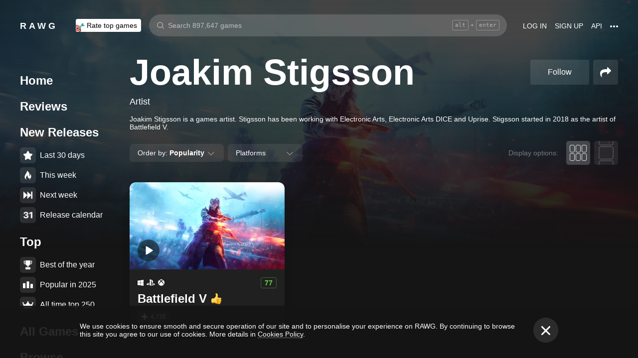

--- FILE ---
content_type: application/javascript
request_url: https://rawg.io/assets/client/js/133.ec8b7da9cc27.js
body_size: 26168
content:
/*! For license information please see 133.ec8b7da9cc27.js.LICENSE */
(window.webpackJsonp=window.webpackJsonp||[]).push([[133],{"81f82a0211":function(t,e,n){(function(e){var n;window,n=function(){return function(t){var e={};function n(r){if(e[r])return e[r].exports;var o=e[r]={i:r,l:!1,exports:{}};return t[r].call(o.exports,o,o.exports,n),o.l=!0,o.exports}return n.m=t,n.c=e,n.d=function(t,e,r){n.o(t,e)||Object.defineProperty(t,e,{enumerable:!0,get:r})},n.r=function(t){"undefined"!=typeof Symbol&&Symbol.toStringTag&&Object.defineProperty(t,Symbol.toStringTag,{value:"Module"}),Object.defineProperty(t,"__esModule",{value:!0})},n.t=function(t,e){if(1&e&&(t=n(t)),8&e)return t;if(4&e&&"object"==typeof t&&t&&t.__esModule)return t;var r=Object.create(null);if(n.r(r),Object.defineProperty(r,"default",{enumerable:!0,value:t}),2&e&&"string"!=typeof t)for(var o in t)n.d(r,o,function(e){return t[e]}.bind(null,o));return r},n.n=function(t){var e=t&&t.__esModule?function(){return t.default}:function(){return t};return n.d(e,"a",e),e},n.o=function(t,e){return Object.prototype.hasOwnProperty.call(t,e)},n.p="",n(n.s=2)}([function(t,e,n){!function(t){"use strict";var e=function(t){var e,n=new Float64Array(16);if(t)for(e=0;e<t.length;e++)n[e]=t[e];return n},r=function(){throw new Error("no PRNG")},o=new Uint8Array(16),i=new Uint8Array(32);i[0]=9;var s=e(),c=e([1]),a=e([56129,1]),u=e([30883,4953,19914,30187,55467,16705,2637,112,59544,30585,16505,36039,65139,11119,27886,20995]),h=e([61785,9906,39828,60374,45398,33411,5274,224,53552,61171,33010,6542,64743,22239,55772,9222]),p=e([54554,36645,11616,51542,42930,38181,51040,26924,56412,64982,57905,49316,21502,52590,14035,8553]),f=e([26200,26214,26214,26214,26214,26214,26214,26214,26214,26214,26214,26214,26214,26214,26214,26214]),l=e([41136,18958,6951,50414,58488,44335,6150,12099,55207,15867,153,11085,57099,20417,9344,11139]);function d(t,e,n,r){t[e]=n>>24&255,t[e+1]=n>>16&255,t[e+2]=n>>8&255,t[e+3]=255&n,t[e+4]=r>>24&255,t[e+5]=r>>16&255,t[e+6]=r>>8&255,t[e+7]=255&r}function y(t,e,n,r,o){var i,s=0;for(i=0;i<o;i++)s|=t[e+i]^n[r+i];return(1&s-1>>>8)-1}function v(t,e,n,r){return y(t,e,n,r,16)}function g(t,e,n,r){return y(t,e,n,r,32)}function b(t,e,n,r){!function(t,e,n,r){for(var o,i=255&r[0]|(255&r[1])<<8|(255&r[2])<<16|(255&r[3])<<24,s=255&n[0]|(255&n[1])<<8|(255&n[2])<<16|(255&n[3])<<24,c=255&n[4]|(255&n[5])<<8|(255&n[6])<<16|(255&n[7])<<24,a=255&n[8]|(255&n[9])<<8|(255&n[10])<<16|(255&n[11])<<24,u=255&n[12]|(255&n[13])<<8|(255&n[14])<<16|(255&n[15])<<24,h=255&r[4]|(255&r[5])<<8|(255&r[6])<<16|(255&r[7])<<24,p=255&e[0]|(255&e[1])<<8|(255&e[2])<<16|(255&e[3])<<24,f=255&e[4]|(255&e[5])<<8|(255&e[6])<<16|(255&e[7])<<24,l=255&e[8]|(255&e[9])<<8|(255&e[10])<<16|(255&e[11])<<24,d=255&e[12]|(255&e[13])<<8|(255&e[14])<<16|(255&e[15])<<24,y=255&r[8]|(255&r[9])<<8|(255&r[10])<<16|(255&r[11])<<24,v=255&n[16]|(255&n[17])<<8|(255&n[18])<<16|(255&n[19])<<24,g=255&n[20]|(255&n[21])<<8|(255&n[22])<<16|(255&n[23])<<24,b=255&n[24]|(255&n[25])<<8|(255&n[26])<<16|(255&n[27])<<24,m=255&n[28]|(255&n[29])<<8|(255&n[30])<<16|(255&n[31])<<24,w=255&r[12]|(255&r[13])<<8|(255&r[14])<<16|(255&r[15])<<24,_=i,S=s,k=c,T=a,O=u,C=h,A=p,E=f,P=l,x=d,L=y,R=v,U=g,M=b,j=m,I=w,N=0;N<20;N+=2)_^=(o=(U^=(o=(P^=(o=(O^=(o=_+U|0)<<7|o>>>25)+_|0)<<9|o>>>23)+O|0)<<13|o>>>19)+P|0)<<18|o>>>14,C^=(o=(S^=(o=(M^=(o=(x^=(o=C+S|0)<<7|o>>>25)+C|0)<<9|o>>>23)+x|0)<<13|o>>>19)+M|0)<<18|o>>>14,L^=(o=(A^=(o=(k^=(o=(j^=(o=L+A|0)<<7|o>>>25)+L|0)<<9|o>>>23)+j|0)<<13|o>>>19)+k|0)<<18|o>>>14,I^=(o=(R^=(o=(E^=(o=(T^=(o=I+R|0)<<7|o>>>25)+I|0)<<9|o>>>23)+T|0)<<13|o>>>19)+E|0)<<18|o>>>14,_^=(o=(T^=(o=(k^=(o=(S^=(o=_+T|0)<<7|o>>>25)+_|0)<<9|o>>>23)+S|0)<<13|o>>>19)+k|0)<<18|o>>>14,C^=(o=(O^=(o=(E^=(o=(A^=(o=C+O|0)<<7|o>>>25)+C|0)<<9|o>>>23)+A|0)<<13|o>>>19)+E|0)<<18|o>>>14,L^=(o=(x^=(o=(P^=(o=(R^=(o=L+x|0)<<7|o>>>25)+L|0)<<9|o>>>23)+R|0)<<13|o>>>19)+P|0)<<18|o>>>14,I^=(o=(j^=(o=(M^=(o=(U^=(o=I+j|0)<<7|o>>>25)+I|0)<<9|o>>>23)+U|0)<<13|o>>>19)+M|0)<<18|o>>>14;_=_+i|0,S=S+s|0,k=k+c|0,T=T+a|0,O=O+u|0,C=C+h|0,A=A+p|0,E=E+f|0,P=P+l|0,x=x+d|0,L=L+y|0,R=R+v|0,U=U+g|0,M=M+b|0,j=j+m|0,I=I+w|0,t[0]=_>>>0&255,t[1]=_>>>8&255,t[2]=_>>>16&255,t[3]=_>>>24&255,t[4]=S>>>0&255,t[5]=S>>>8&255,t[6]=S>>>16&255,t[7]=S>>>24&255,t[8]=k>>>0&255,t[9]=k>>>8&255,t[10]=k>>>16&255,t[11]=k>>>24&255,t[12]=T>>>0&255,t[13]=T>>>8&255,t[14]=T>>>16&255,t[15]=T>>>24&255,t[16]=O>>>0&255,t[17]=O>>>8&255,t[18]=O>>>16&255,t[19]=O>>>24&255,t[20]=C>>>0&255,t[21]=C>>>8&255,t[22]=C>>>16&255,t[23]=C>>>24&255,t[24]=A>>>0&255,t[25]=A>>>8&255,t[26]=A>>>16&255,t[27]=A>>>24&255,t[28]=E>>>0&255,t[29]=E>>>8&255,t[30]=E>>>16&255,t[31]=E>>>24&255,t[32]=P>>>0&255,t[33]=P>>>8&255,t[34]=P>>>16&255,t[35]=P>>>24&255,t[36]=x>>>0&255,t[37]=x>>>8&255,t[38]=x>>>16&255,t[39]=x>>>24&255,t[40]=L>>>0&255,t[41]=L>>>8&255,t[42]=L>>>16&255,t[43]=L>>>24&255,t[44]=R>>>0&255,t[45]=R>>>8&255,t[46]=R>>>16&255,t[47]=R>>>24&255,t[48]=U>>>0&255,t[49]=U>>>8&255,t[50]=U>>>16&255,t[51]=U>>>24&255,t[52]=M>>>0&255,t[53]=M>>>8&255,t[54]=M>>>16&255,t[55]=M>>>24&255,t[56]=j>>>0&255,t[57]=j>>>8&255,t[58]=j>>>16&255,t[59]=j>>>24&255,t[60]=I>>>0&255,t[61]=I>>>8&255,t[62]=I>>>16&255,t[63]=I>>>24&255}(t,e,n,r)}function m(t,e,n,r){!function(t,e,n,r){for(var o,i=255&r[0]|(255&r[1])<<8|(255&r[2])<<16|(255&r[3])<<24,s=255&n[0]|(255&n[1])<<8|(255&n[2])<<16|(255&n[3])<<24,c=255&n[4]|(255&n[5])<<8|(255&n[6])<<16|(255&n[7])<<24,a=255&n[8]|(255&n[9])<<8|(255&n[10])<<16|(255&n[11])<<24,u=255&n[12]|(255&n[13])<<8|(255&n[14])<<16|(255&n[15])<<24,h=255&r[4]|(255&r[5])<<8|(255&r[6])<<16|(255&r[7])<<24,p=255&e[0]|(255&e[1])<<8|(255&e[2])<<16|(255&e[3])<<24,f=255&e[4]|(255&e[5])<<8|(255&e[6])<<16|(255&e[7])<<24,l=255&e[8]|(255&e[9])<<8|(255&e[10])<<16|(255&e[11])<<24,d=255&e[12]|(255&e[13])<<8|(255&e[14])<<16|(255&e[15])<<24,y=255&r[8]|(255&r[9])<<8|(255&r[10])<<16|(255&r[11])<<24,v=255&n[16]|(255&n[17])<<8|(255&n[18])<<16|(255&n[19])<<24,g=255&n[20]|(255&n[21])<<8|(255&n[22])<<16|(255&n[23])<<24,b=255&n[24]|(255&n[25])<<8|(255&n[26])<<16|(255&n[27])<<24,m=255&n[28]|(255&n[29])<<8|(255&n[30])<<16|(255&n[31])<<24,w=255&r[12]|(255&r[13])<<8|(255&r[14])<<16|(255&r[15])<<24,_=0;_<20;_+=2)i^=(o=(g^=(o=(l^=(o=(u^=(o=i+g|0)<<7|o>>>25)+i|0)<<9|o>>>23)+u|0)<<13|o>>>19)+l|0)<<18|o>>>14,h^=(o=(s^=(o=(b^=(o=(d^=(o=h+s|0)<<7|o>>>25)+h|0)<<9|o>>>23)+d|0)<<13|o>>>19)+b|0)<<18|o>>>14,y^=(o=(p^=(o=(c^=(o=(m^=(o=y+p|0)<<7|o>>>25)+y|0)<<9|o>>>23)+m|0)<<13|o>>>19)+c|0)<<18|o>>>14,w^=(o=(v^=(o=(f^=(o=(a^=(o=w+v|0)<<7|o>>>25)+w|0)<<9|o>>>23)+a|0)<<13|o>>>19)+f|0)<<18|o>>>14,i^=(o=(a^=(o=(c^=(o=(s^=(o=i+a|0)<<7|o>>>25)+i|0)<<9|o>>>23)+s|0)<<13|o>>>19)+c|0)<<18|o>>>14,h^=(o=(u^=(o=(f^=(o=(p^=(o=h+u|0)<<7|o>>>25)+h|0)<<9|o>>>23)+p|0)<<13|o>>>19)+f|0)<<18|o>>>14,y^=(o=(d^=(o=(l^=(o=(v^=(o=y+d|0)<<7|o>>>25)+y|0)<<9|o>>>23)+v|0)<<13|o>>>19)+l|0)<<18|o>>>14,w^=(o=(m^=(o=(b^=(o=(g^=(o=w+m|0)<<7|o>>>25)+w|0)<<9|o>>>23)+g|0)<<13|o>>>19)+b|0)<<18|o>>>14;t[0]=i>>>0&255,t[1]=i>>>8&255,t[2]=i>>>16&255,t[3]=i>>>24&255,t[4]=h>>>0&255,t[5]=h>>>8&255,t[6]=h>>>16&255,t[7]=h>>>24&255,t[8]=y>>>0&255,t[9]=y>>>8&255,t[10]=y>>>16&255,t[11]=y>>>24&255,t[12]=w>>>0&255,t[13]=w>>>8&255,t[14]=w>>>16&255,t[15]=w>>>24&255,t[16]=p>>>0&255,t[17]=p>>>8&255,t[18]=p>>>16&255,t[19]=p>>>24&255,t[20]=f>>>0&255,t[21]=f>>>8&255,t[22]=f>>>16&255,t[23]=f>>>24&255,t[24]=l>>>0&255,t[25]=l>>>8&255,t[26]=l>>>16&255,t[27]=l>>>24&255,t[28]=d>>>0&255,t[29]=d>>>8&255,t[30]=d>>>16&255,t[31]=d>>>24&255}(t,e,n,r)}var w=new Uint8Array([101,120,112,97,110,100,32,51,50,45,98,121,116,101,32,107]);function _(t,e,n,r,o,i,s){var c,a,u=new Uint8Array(16),h=new Uint8Array(64);for(a=0;a<16;a++)u[a]=0;for(a=0;a<8;a++)u[a]=i[a];for(;o>=64;){for(b(h,u,s,w),a=0;a<64;a++)t[e+a]=n[r+a]^h[a];for(c=1,a=8;a<16;a++)c=c+(255&u[a])|0,u[a]=255&c,c>>>=8;o-=64,e+=64,r+=64}if(o>0)for(b(h,u,s,w),a=0;a<o;a++)t[e+a]=n[r+a]^h[a];return 0}function S(t,e,n,r,o){var i,s,c=new Uint8Array(16),a=new Uint8Array(64);for(s=0;s<16;s++)c[s]=0;for(s=0;s<8;s++)c[s]=r[s];for(;n>=64;){for(b(a,c,o,w),s=0;s<64;s++)t[e+s]=a[s];for(i=1,s=8;s<16;s++)i=i+(255&c[s])|0,c[s]=255&i,i>>>=8;n-=64,e+=64}if(n>0)for(b(a,c,o,w),s=0;s<n;s++)t[e+s]=a[s];return 0}function k(t,e,n,r,o){var i=new Uint8Array(32);m(i,r,o,w);for(var s=new Uint8Array(8),c=0;c<8;c++)s[c]=r[c+16];return S(t,e,n,s,i)}function T(t,e,n,r,o,i,s){var c=new Uint8Array(32);m(c,i,s,w);for(var a=new Uint8Array(8),u=0;u<8;u++)a[u]=i[u+16];return _(t,e,n,r,o,a,c)}var O=function(t){var e,n,r,o,i,s,c,a;this.buffer=new Uint8Array(16),this.r=new Uint16Array(10),this.h=new Uint16Array(10),this.pad=new Uint16Array(8),this.leftover=0,this.fin=0,e=255&t[0]|(255&t[1])<<8,this.r[0]=8191&e,n=255&t[2]|(255&t[3])<<8,this.r[1]=8191&(e>>>13|n<<3),r=255&t[4]|(255&t[5])<<8,this.r[2]=7939&(n>>>10|r<<6),o=255&t[6]|(255&t[7])<<8,this.r[3]=8191&(r>>>7|o<<9),i=255&t[8]|(255&t[9])<<8,this.r[4]=255&(o>>>4|i<<12),this.r[5]=i>>>1&8190,s=255&t[10]|(255&t[11])<<8,this.r[6]=8191&(i>>>14|s<<2),c=255&t[12]|(255&t[13])<<8,this.r[7]=8065&(s>>>11|c<<5),a=255&t[14]|(255&t[15])<<8,this.r[8]=8191&(c>>>8|a<<8),this.r[9]=a>>>5&127,this.pad[0]=255&t[16]|(255&t[17])<<8,this.pad[1]=255&t[18]|(255&t[19])<<8,this.pad[2]=255&t[20]|(255&t[21])<<8,this.pad[3]=255&t[22]|(255&t[23])<<8,this.pad[4]=255&t[24]|(255&t[25])<<8,this.pad[5]=255&t[26]|(255&t[27])<<8,this.pad[6]=255&t[28]|(255&t[29])<<8,this.pad[7]=255&t[30]|(255&t[31])<<8};function C(t,e,n,r,o,i){var s=new O(i);return s.update(n,r,o),s.finish(t,e),0}function A(t,e,n,r,o,i){var s=new Uint8Array(16);return C(s,0,n,r,o,i),v(t,e,s,0)}function E(t,e,n,r,o){var i;if(n<32)return-1;for(T(t,0,e,0,n,r,o),C(t,16,t,32,n-32,t),i=0;i<16;i++)t[i]=0;return 0}function P(t,e,n,r,o){var i,s=new Uint8Array(32);if(n<32)return-1;if(k(s,0,32,r,o),0!==A(e,16,e,32,n-32,s))return-1;for(T(t,0,e,0,n,r,o),i=0;i<32;i++)t[i]=0;return 0}function x(t,e){var n;for(n=0;n<16;n++)t[n]=0|e[n]}function L(t){var e,n,r=1;for(e=0;e<16;e++)n=t[e]+r+65535,r=Math.floor(n/65536),t[e]=n-65536*r;t[0]+=r-1+37*(r-1)}function R(t,e,n){for(var r,o=~(n-1),i=0;i<16;i++)r=o&(t[i]^e[i]),t[i]^=r,e[i]^=r}function U(t,n){var r,o,i,s=e(),c=e();for(r=0;r<16;r++)c[r]=n[r];for(L(c),L(c),L(c),o=0;o<2;o++){for(s[0]=c[0]-65517,r=1;r<15;r++)s[r]=c[r]-65535-(s[r-1]>>16&1),s[r-1]&=65535;s[15]=c[15]-32767-(s[14]>>16&1),i=s[15]>>16&1,s[14]&=65535,R(c,s,1-i)}for(r=0;r<16;r++)t[2*r]=255&c[r],t[2*r+1]=c[r]>>8}function M(t,e){var n=new Uint8Array(32),r=new Uint8Array(32);return U(n,t),U(r,e),g(n,0,r,0)}function j(t){var e=new Uint8Array(32);return U(e,t),1&e[0]}function I(t,e){var n;for(n=0;n<16;n++)t[n]=e[2*n]+(e[2*n+1]<<8);t[15]&=32767}function N(t,e,n){for(var r=0;r<16;r++)t[r]=e[r]+n[r]}function D(t,e,n){for(var r=0;r<16;r++)t[r]=e[r]-n[r]}function B(t,e,n){var r,o,i=0,s=0,c=0,a=0,u=0,h=0,p=0,f=0,l=0,d=0,y=0,v=0,g=0,b=0,m=0,w=0,_=0,S=0,k=0,T=0,O=0,C=0,A=0,E=0,P=0,x=0,L=0,R=0,U=0,M=0,j=0,I=n[0],N=n[1],D=n[2],B=n[3],z=n[4],H=n[5],q=n[6],F=n[7],J=n[8],X=n[9],Y=n[10],K=n[11],W=n[12],G=n[13],Z=n[14],V=n[15];i+=(r=e[0])*I,s+=r*N,c+=r*D,a+=r*B,u+=r*z,h+=r*H,p+=r*q,f+=r*F,l+=r*J,d+=r*X,y+=r*Y,v+=r*K,g+=r*W,b+=r*G,m+=r*Z,w+=r*V,s+=(r=e[1])*I,c+=r*N,a+=r*D,u+=r*B,h+=r*z,p+=r*H,f+=r*q,l+=r*F,d+=r*J,y+=r*X,v+=r*Y,g+=r*K,b+=r*W,m+=r*G,w+=r*Z,_+=r*V,c+=(r=e[2])*I,a+=r*N,u+=r*D,h+=r*B,p+=r*z,f+=r*H,l+=r*q,d+=r*F,y+=r*J,v+=r*X,g+=r*Y,b+=r*K,m+=r*W,w+=r*G,_+=r*Z,S+=r*V,a+=(r=e[3])*I,u+=r*N,h+=r*D,p+=r*B,f+=r*z,l+=r*H,d+=r*q,y+=r*F,v+=r*J,g+=r*X,b+=r*Y,m+=r*K,w+=r*W,_+=r*G,S+=r*Z,k+=r*V,u+=(r=e[4])*I,h+=r*N,p+=r*D,f+=r*B,l+=r*z,d+=r*H,y+=r*q,v+=r*F,g+=r*J,b+=r*X,m+=r*Y,w+=r*K,_+=r*W,S+=r*G,k+=r*Z,T+=r*V,h+=(r=e[5])*I,p+=r*N,f+=r*D,l+=r*B,d+=r*z,y+=r*H,v+=r*q,g+=r*F,b+=r*J,m+=r*X,w+=r*Y,_+=r*K,S+=r*W,k+=r*G,T+=r*Z,O+=r*V,p+=(r=e[6])*I,f+=r*N,l+=r*D,d+=r*B,y+=r*z,v+=r*H,g+=r*q,b+=r*F,m+=r*J,w+=r*X,_+=r*Y,S+=r*K,k+=r*W,T+=r*G,O+=r*Z,C+=r*V,f+=(r=e[7])*I,l+=r*N,d+=r*D,y+=r*B,v+=r*z,g+=r*H,b+=r*q,m+=r*F,w+=r*J,_+=r*X,S+=r*Y,k+=r*K,T+=r*W,O+=r*G,C+=r*Z,A+=r*V,l+=(r=e[8])*I,d+=r*N,y+=r*D,v+=r*B,g+=r*z,b+=r*H,m+=r*q,w+=r*F,_+=r*J,S+=r*X,k+=r*Y,T+=r*K,O+=r*W,C+=r*G,A+=r*Z,E+=r*V,d+=(r=e[9])*I,y+=r*N,v+=r*D,g+=r*B,b+=r*z,m+=r*H,w+=r*q,_+=r*F,S+=r*J,k+=r*X,T+=r*Y,O+=r*K,C+=r*W,A+=r*G,E+=r*Z,P+=r*V,y+=(r=e[10])*I,v+=r*N,g+=r*D,b+=r*B,m+=r*z,w+=r*H,_+=r*q,S+=r*F,k+=r*J,T+=r*X,O+=r*Y,C+=r*K,A+=r*W,E+=r*G,P+=r*Z,x+=r*V,v+=(r=e[11])*I,g+=r*N,b+=r*D,m+=r*B,w+=r*z,_+=r*H,S+=r*q,k+=r*F,T+=r*J,O+=r*X,C+=r*Y,A+=r*K,E+=r*W,P+=r*G,x+=r*Z,L+=r*V,g+=(r=e[12])*I,b+=r*N,m+=r*D,w+=r*B,_+=r*z,S+=r*H,k+=r*q,T+=r*F,O+=r*J,C+=r*X,A+=r*Y,E+=r*K,P+=r*W,x+=r*G,L+=r*Z,R+=r*V,b+=(r=e[13])*I,m+=r*N,w+=r*D,_+=r*B,S+=r*z,k+=r*H,T+=r*q,O+=r*F,C+=r*J,A+=r*X,E+=r*Y,P+=r*K,x+=r*W,L+=r*G,R+=r*Z,U+=r*V,m+=(r=e[14])*I,w+=r*N,_+=r*D,S+=r*B,k+=r*z,T+=r*H,O+=r*q,C+=r*F,A+=r*J,E+=r*X,P+=r*Y,x+=r*K,L+=r*W,R+=r*G,U+=r*Z,M+=r*V,w+=(r=e[15])*I,s+=38*(S+=r*D),c+=38*(k+=r*B),a+=38*(T+=r*z),u+=38*(O+=r*H),h+=38*(C+=r*q),p+=38*(A+=r*F),f+=38*(E+=r*J),l+=38*(P+=r*X),d+=38*(x+=r*Y),y+=38*(L+=r*K),v+=38*(R+=r*W),g+=38*(U+=r*G),b+=38*(M+=r*Z),m+=38*(j+=r*V),i=(r=(i+=38*(_+=r*N))+(o=1)+65535)-65536*(o=Math.floor(r/65536)),s=(r=s+o+65535)-65536*(o=Math.floor(r/65536)),c=(r=c+o+65535)-65536*(o=Math.floor(r/65536)),a=(r=a+o+65535)-65536*(o=Math.floor(r/65536)),u=(r=u+o+65535)-65536*(o=Math.floor(r/65536)),h=(r=h+o+65535)-65536*(o=Math.floor(r/65536)),p=(r=p+o+65535)-65536*(o=Math.floor(r/65536)),f=(r=f+o+65535)-65536*(o=Math.floor(r/65536)),l=(r=l+o+65535)-65536*(o=Math.floor(r/65536)),d=(r=d+o+65535)-65536*(o=Math.floor(r/65536)),y=(r=y+o+65535)-65536*(o=Math.floor(r/65536)),v=(r=v+o+65535)-65536*(o=Math.floor(r/65536)),g=(r=g+o+65535)-65536*(o=Math.floor(r/65536)),b=(r=b+o+65535)-65536*(o=Math.floor(r/65536)),m=(r=m+o+65535)-65536*(o=Math.floor(r/65536)),w=(r=w+o+65535)-65536*(o=Math.floor(r/65536)),i=(r=(i+=o-1+37*(o-1))+(o=1)+65535)-65536*(o=Math.floor(r/65536)),s=(r=s+o+65535)-65536*(o=Math.floor(r/65536)),c=(r=c+o+65535)-65536*(o=Math.floor(r/65536)),a=(r=a+o+65535)-65536*(o=Math.floor(r/65536)),u=(r=u+o+65535)-65536*(o=Math.floor(r/65536)),h=(r=h+o+65535)-65536*(o=Math.floor(r/65536)),p=(r=p+o+65535)-65536*(o=Math.floor(r/65536)),f=(r=f+o+65535)-65536*(o=Math.floor(r/65536)),l=(r=l+o+65535)-65536*(o=Math.floor(r/65536)),d=(r=d+o+65535)-65536*(o=Math.floor(r/65536)),y=(r=y+o+65535)-65536*(o=Math.floor(r/65536)),v=(r=v+o+65535)-65536*(o=Math.floor(r/65536)),g=(r=g+o+65535)-65536*(o=Math.floor(r/65536)),b=(r=b+o+65535)-65536*(o=Math.floor(r/65536)),m=(r=m+o+65535)-65536*(o=Math.floor(r/65536)),w=(r=w+o+65535)-65536*(o=Math.floor(r/65536)),i+=o-1+37*(o-1),t[0]=i,t[1]=s,t[2]=c,t[3]=a,t[4]=u,t[5]=h,t[6]=p,t[7]=f,t[8]=l,t[9]=d,t[10]=y,t[11]=v,t[12]=g,t[13]=b,t[14]=m,t[15]=w}function z(t,e){B(t,e,e)}function H(t,n){var r,o=e();for(r=0;r<16;r++)o[r]=n[r];for(r=253;r>=0;r--)z(o,o),2!==r&&4!==r&&B(o,o,n);for(r=0;r<16;r++)t[r]=o[r]}function q(t,n,r){var o,i,s=new Uint8Array(32),c=new Float64Array(80),u=e(),h=e(),p=e(),f=e(),l=e(),d=e();for(i=0;i<31;i++)s[i]=n[i];for(s[31]=127&n[31]|64,s[0]&=248,I(c,r),i=0;i<16;i++)h[i]=c[i],f[i]=u[i]=p[i]=0;for(u[0]=f[0]=1,i=254;i>=0;--i)R(u,h,o=s[i>>>3]>>>(7&i)&1),R(p,f,o),N(l,u,p),D(u,u,p),N(p,h,f),D(h,h,f),z(f,l),z(d,u),B(u,p,u),B(p,h,l),N(l,u,p),D(u,u,p),z(h,u),D(p,f,d),B(u,p,a),N(u,u,f),B(p,p,u),B(u,f,d),B(f,h,c),z(h,l),R(u,h,o),R(p,f,o);for(i=0;i<16;i++)c[i+16]=u[i],c[i+32]=p[i],c[i+48]=h[i],c[i+64]=f[i];var y=c.subarray(32),v=c.subarray(16);return H(y,y),B(v,v,y),U(t,v),0}function F(t,e){return q(t,e,i)}function J(t,e){return r(e,32),F(t,e)}function X(t,e,n){var r=new Uint8Array(32);return q(r,n,e),m(t,o,r,w)}O.prototype.blocks=function(t,e,n){for(var r,o,i,s,c,a,u,h,p,f,l,d,y,v,g,b,m,w,_,S=this.fin?0:2048,k=this.h[0],T=this.h[1],O=this.h[2],C=this.h[3],A=this.h[4],E=this.h[5],P=this.h[6],x=this.h[7],L=this.h[8],R=this.h[9],U=this.r[0],M=this.r[1],j=this.r[2],I=this.r[3],N=this.r[4],D=this.r[5],B=this.r[6],z=this.r[7],H=this.r[8],q=this.r[9];n>=16;)f=p=0,f+=(k+=8191&(r=255&t[e+0]|(255&t[e+1])<<8))*U,f+=(T+=8191&(r>>>13|(o=255&t[e+2]|(255&t[e+3])<<8)<<3))*(5*q),f+=(O+=8191&(o>>>10|(i=255&t[e+4]|(255&t[e+5])<<8)<<6))*(5*H),f+=(C+=8191&(i>>>7|(s=255&t[e+6]|(255&t[e+7])<<8)<<9))*(5*z),p=(f+=(A+=8191&(s>>>4|(c=255&t[e+8]|(255&t[e+9])<<8)<<12))*(5*B))>>>13,f&=8191,f+=(E+=c>>>1&8191)*(5*D),f+=(P+=8191&(c>>>14|(a=255&t[e+10]|(255&t[e+11])<<8)<<2))*(5*N),f+=(x+=8191&(a>>>11|(u=255&t[e+12]|(255&t[e+13])<<8)<<5))*(5*I),f+=(L+=8191&(u>>>8|(h=255&t[e+14]|(255&t[e+15])<<8)<<8))*(5*j),l=p+=(f+=(R+=h>>>5|S)*(5*M))>>>13,l+=k*M,l+=T*U,l+=O*(5*q),l+=C*(5*H),p=(l+=A*(5*z))>>>13,l&=8191,l+=E*(5*B),l+=P*(5*D),l+=x*(5*N),l+=L*(5*I),p+=(l+=R*(5*j))>>>13,l&=8191,d=p,d+=k*j,d+=T*M,d+=O*U,d+=C*(5*q),p=(d+=A*(5*H))>>>13,d&=8191,d+=E*(5*z),d+=P*(5*B),d+=x*(5*D),d+=L*(5*N),y=p+=(d+=R*(5*I))>>>13,y+=k*I,y+=T*j,y+=O*M,y+=C*U,p=(y+=A*(5*q))>>>13,y&=8191,y+=E*(5*H),y+=P*(5*z),y+=x*(5*B),y+=L*(5*D),v=p+=(y+=R*(5*N))>>>13,v+=k*N,v+=T*I,v+=O*j,v+=C*M,p=(v+=A*U)>>>13,v&=8191,v+=E*(5*q),v+=P*(5*H),v+=x*(5*z),v+=L*(5*B),g=p+=(v+=R*(5*D))>>>13,g+=k*D,g+=T*N,g+=O*I,g+=C*j,p=(g+=A*M)>>>13,g&=8191,g+=E*U,g+=P*(5*q),g+=x*(5*H),g+=L*(5*z),b=p+=(g+=R*(5*B))>>>13,b+=k*B,b+=T*D,b+=O*N,b+=C*I,p=(b+=A*j)>>>13,b&=8191,b+=E*M,b+=P*U,b+=x*(5*q),b+=L*(5*H),m=p+=(b+=R*(5*z))>>>13,m+=k*z,m+=T*B,m+=O*D,m+=C*N,p=(m+=A*I)>>>13,m&=8191,m+=E*j,m+=P*M,m+=x*U,m+=L*(5*q),w=p+=(m+=R*(5*H))>>>13,w+=k*H,w+=T*z,w+=O*B,w+=C*D,p=(w+=A*N)>>>13,w&=8191,w+=E*I,w+=P*j,w+=x*M,w+=L*U,_=p+=(w+=R*(5*q))>>>13,_+=k*q,_+=T*H,_+=O*z,_+=C*B,p=(_+=A*D)>>>13,_&=8191,_+=E*N,_+=P*I,_+=x*j,_+=L*M,k=f=8191&(p=(p=((p+=(_+=R*U)>>>13)<<2)+p|0)+(f&=8191)|0),T=l+=p>>>=13,O=d&=8191,C=y&=8191,A=v&=8191,E=g&=8191,P=b&=8191,x=m&=8191,L=w&=8191,R=_&=8191,e+=16,n-=16;this.h[0]=k,this.h[1]=T,this.h[2]=O,this.h[3]=C,this.h[4]=A,this.h[5]=E,this.h[6]=P,this.h[7]=x,this.h[8]=L,this.h[9]=R},O.prototype.finish=function(t,e){var n,r,o,i,s=new Uint16Array(10);if(this.leftover){for(i=this.leftover,this.buffer[i++]=1;i<16;i++)this.buffer[i]=0;this.fin=1,this.blocks(this.buffer,0,16)}for(n=this.h[1]>>>13,this.h[1]&=8191,i=2;i<10;i++)this.h[i]+=n,n=this.h[i]>>>13,this.h[i]&=8191;for(this.h[0]+=5*n,n=this.h[0]>>>13,this.h[0]&=8191,this.h[1]+=n,n=this.h[1]>>>13,this.h[1]&=8191,this.h[2]+=n,s[0]=this.h[0]+5,n=s[0]>>>13,s[0]&=8191,i=1;i<10;i++)s[i]=this.h[i]+n,n=s[i]>>>13,s[i]&=8191;for(s[9]-=8192,r=(1^n)-1,i=0;i<10;i++)s[i]&=r;for(r=~r,i=0;i<10;i++)this.h[i]=this.h[i]&r|s[i];for(this.h[0]=65535&(this.h[0]|this.h[1]<<13),this.h[1]=65535&(this.h[1]>>>3|this.h[2]<<10),this.h[2]=65535&(this.h[2]>>>6|this.h[3]<<7),this.h[3]=65535&(this.h[3]>>>9|this.h[4]<<4),this.h[4]=65535&(this.h[4]>>>12|this.h[5]<<1|this.h[6]<<14),this.h[5]=65535&(this.h[6]>>>2|this.h[7]<<11),this.h[6]=65535&(this.h[7]>>>5|this.h[8]<<8),this.h[7]=65535&(this.h[8]>>>8|this.h[9]<<5),o=this.h[0]+this.pad[0],this.h[0]=65535&o,i=1;i<8;i++)o=(this.h[i]+this.pad[i]|0)+(o>>>16)|0,this.h[i]=65535&o;t[e+0]=this.h[0]>>>0&255,t[e+1]=this.h[0]>>>8&255,t[e+2]=this.h[1]>>>0&255,t[e+3]=this.h[1]>>>8&255,t[e+4]=this.h[2]>>>0&255,t[e+5]=this.h[2]>>>8&255,t[e+6]=this.h[3]>>>0&255,t[e+7]=this.h[3]>>>8&255,t[e+8]=this.h[4]>>>0&255,t[e+9]=this.h[4]>>>8&255,t[e+10]=this.h[5]>>>0&255,t[e+11]=this.h[5]>>>8&255,t[e+12]=this.h[6]>>>0&255,t[e+13]=this.h[6]>>>8&255,t[e+14]=this.h[7]>>>0&255,t[e+15]=this.h[7]>>>8&255},O.prototype.update=function(t,e,n){var r,o;if(this.leftover){for((o=16-this.leftover)>n&&(o=n),r=0;r<o;r++)this.buffer[this.leftover+r]=t[e+r];if(n-=o,e+=o,this.leftover+=o,this.leftover<16)return;this.blocks(this.buffer,0,16),this.leftover=0}if(n>=16&&(o=n-n%16,this.blocks(t,e,o),e+=o,n-=o),n){for(r=0;r<n;r++)this.buffer[this.leftover+r]=t[e+r];this.leftover+=n}};var Y=E,K=P,W=[1116352408,3609767458,1899447441,602891725,3049323471,3964484399,3921009573,2173295548,961987163,4081628472,1508970993,3053834265,2453635748,2937671579,2870763221,3664609560,3624381080,2734883394,310598401,1164996542,607225278,1323610764,1426881987,3590304994,1925078388,4068182383,2162078206,991336113,2614888103,633803317,3248222580,3479774868,3835390401,2666613458,4022224774,944711139,264347078,2341262773,604807628,2007800933,770255983,1495990901,1249150122,1856431235,1555081692,3175218132,1996064986,2198950837,2554220882,3999719339,2821834349,766784016,2952996808,2566594879,3210313671,3203337956,3336571891,1034457026,3584528711,2466948901,113926993,3758326383,338241895,168717936,666307205,1188179964,773529912,1546045734,1294757372,1522805485,1396182291,2643833823,1695183700,2343527390,1986661051,1014477480,2177026350,1206759142,2456956037,344077627,2730485921,1290863460,2820302411,3158454273,3259730800,3505952657,3345764771,106217008,3516065817,3606008344,3600352804,1432725776,4094571909,1467031594,275423344,851169720,430227734,3100823752,506948616,1363258195,659060556,3750685593,883997877,3785050280,958139571,3318307427,1322822218,3812723403,1537002063,2003034995,1747873779,3602036899,1955562222,1575990012,2024104815,1125592928,2227730452,2716904306,2361852424,442776044,2428436474,593698344,2756734187,3733110249,3204031479,2999351573,3329325298,3815920427,3391569614,3928383900,3515267271,566280711,3940187606,3454069534,4118630271,4000239992,116418474,1914138554,174292421,2731055270,289380356,3203993006,460393269,320620315,685471733,587496836,852142971,1086792851,1017036298,365543100,1126000580,2618297676,1288033470,3409855158,1501505948,4234509866,1607167915,987167468,1816402316,1246189591];function G(t,e,n,r){for(var o,i,s,c,a,u,h,p,f,l,d,y,v,g,b,m,w,_,S,k,T,O,C,A,E,P,x=new Int32Array(16),L=new Int32Array(16),R=t[0],U=t[1],M=t[2],j=t[3],I=t[4],N=t[5],D=t[6],B=t[7],z=e[0],H=e[1],q=e[2],F=e[3],J=e[4],X=e[5],Y=e[6],K=e[7],G=0;r>=128;){for(S=0;S<16;S++)k=8*S+G,x[S]=n[k+0]<<24|n[k+1]<<16|n[k+2]<<8|n[k+3],L[S]=n[k+4]<<24|n[k+5]<<16|n[k+6]<<8|n[k+7];for(S=0;S<80;S++)if(o=R,i=U,s=M,c=j,a=I,u=N,h=D,f=z,l=H,d=q,y=F,v=J,g=X,b=Y,C=65535&(O=K),A=O>>>16,E=65535&(T=B),P=T>>>16,C+=65535&(O=(J>>>14|I<<18)^(J>>>18|I<<14)^(I>>>9|J<<23)),A+=O>>>16,E+=65535&(T=(I>>>14|J<<18)^(I>>>18|J<<14)^(J>>>9|I<<23)),P+=T>>>16,C+=65535&(O=J&X^~J&Y),A+=O>>>16,E+=65535&(T=I&N^~I&D),P+=T>>>16,T=W[2*S],C+=65535&(O=W[2*S+1]),A+=O>>>16,E+=65535&T,P+=T>>>16,T=x[S%16],A+=(O=L[S%16])>>>16,E+=65535&T,P+=T>>>16,E+=(A+=(C+=65535&O)>>>16)>>>16,C=65535&(O=_=65535&C|A<<16),A=O>>>16,E=65535&(T=w=65535&E|(P+=E>>>16)<<16),P=T>>>16,C+=65535&(O=(z>>>28|R<<4)^(R>>>2|z<<30)^(R>>>7|z<<25)),A+=O>>>16,E+=65535&(T=(R>>>28|z<<4)^(z>>>2|R<<30)^(z>>>7|R<<25)),P+=T>>>16,A+=(O=z&H^z&q^H&q)>>>16,E+=65535&(T=R&U^R&M^U&M),P+=T>>>16,p=65535&(E+=(A+=(C+=65535&O)>>>16)>>>16)|(P+=E>>>16)<<16,m=65535&C|A<<16,C=65535&(O=y),A=O>>>16,E=65535&(T=c),P=T>>>16,A+=(O=_)>>>16,E+=65535&(T=w),P+=T>>>16,U=o,M=i,j=s,I=c=65535&(E+=(A+=(C+=65535&O)>>>16)>>>16)|(P+=E>>>16)<<16,N=a,D=u,B=h,R=p,H=f,q=l,F=d,J=y=65535&C|A<<16,X=v,Y=g,K=b,z=m,S%16==15)for(k=0;k<16;k++)T=x[k],C=65535&(O=L[k]),A=O>>>16,E=65535&T,P=T>>>16,T=x[(k+9)%16],C+=65535&(O=L[(k+9)%16]),A+=O>>>16,E+=65535&T,P+=T>>>16,w=x[(k+1)%16],C+=65535&(O=((_=L[(k+1)%16])>>>1|w<<31)^(_>>>8|w<<24)^(_>>>7|w<<25)),A+=O>>>16,E+=65535&(T=(w>>>1|_<<31)^(w>>>8|_<<24)^w>>>7),P+=T>>>16,w=x[(k+14)%16],A+=(O=((_=L[(k+14)%16])>>>19|w<<13)^(w>>>29|_<<3)^(_>>>6|w<<26))>>>16,E+=65535&(T=(w>>>19|_<<13)^(_>>>29|w<<3)^w>>>6),P+=T>>>16,P+=(E+=(A+=(C+=65535&O)>>>16)>>>16)>>>16,x[k]=65535&E|P<<16,L[k]=65535&C|A<<16;C=65535&(O=z),A=O>>>16,E=65535&(T=R),P=T>>>16,T=t[0],A+=(O=e[0])>>>16,E+=65535&T,P+=T>>>16,P+=(E+=(A+=(C+=65535&O)>>>16)>>>16)>>>16,t[0]=R=65535&E|P<<16,e[0]=z=65535&C|A<<16,C=65535&(O=H),A=O>>>16,E=65535&(T=U),P=T>>>16,T=t[1],A+=(O=e[1])>>>16,E+=65535&T,P+=T>>>16,P+=(E+=(A+=(C+=65535&O)>>>16)>>>16)>>>16,t[1]=U=65535&E|P<<16,e[1]=H=65535&C|A<<16,C=65535&(O=q),A=O>>>16,E=65535&(T=M),P=T>>>16,T=t[2],A+=(O=e[2])>>>16,E+=65535&T,P+=T>>>16,P+=(E+=(A+=(C+=65535&O)>>>16)>>>16)>>>16,t[2]=M=65535&E|P<<16,e[2]=q=65535&C|A<<16,C=65535&(O=F),A=O>>>16,E=65535&(T=j),P=T>>>16,T=t[3],A+=(O=e[3])>>>16,E+=65535&T,P+=T>>>16,P+=(E+=(A+=(C+=65535&O)>>>16)>>>16)>>>16,t[3]=j=65535&E|P<<16,e[3]=F=65535&C|A<<16,C=65535&(O=J),A=O>>>16,E=65535&(T=I),P=T>>>16,T=t[4],A+=(O=e[4])>>>16,E+=65535&T,P+=T>>>16,P+=(E+=(A+=(C+=65535&O)>>>16)>>>16)>>>16,t[4]=I=65535&E|P<<16,e[4]=J=65535&C|A<<16,C=65535&(O=X),A=O>>>16,E=65535&(T=N),P=T>>>16,T=t[5],A+=(O=e[5])>>>16,E+=65535&T,P+=T>>>16,P+=(E+=(A+=(C+=65535&O)>>>16)>>>16)>>>16,t[5]=N=65535&E|P<<16,e[5]=X=65535&C|A<<16,C=65535&(O=Y),A=O>>>16,E=65535&(T=D),P=T>>>16,T=t[6],A+=(O=e[6])>>>16,E+=65535&T,P+=T>>>16,P+=(E+=(A+=(C+=65535&O)>>>16)>>>16)>>>16,t[6]=D=65535&E|P<<16,e[6]=Y=65535&C|A<<16,C=65535&(O=K),A=O>>>16,E=65535&(T=B),P=T>>>16,T=t[7],A+=(O=e[7])>>>16,E+=65535&T,P+=T>>>16,P+=(E+=(A+=(C+=65535&O)>>>16)>>>16)>>>16,t[7]=B=65535&E|P<<16,e[7]=K=65535&C|A<<16,G+=128,r-=128}return r}function Z(t,e,n){var r,o=new Int32Array(8),i=new Int32Array(8),s=new Uint8Array(256),c=n;for(o[0]=1779033703,o[1]=3144134277,o[2]=1013904242,o[3]=2773480762,o[4]=1359893119,o[5]=2600822924,o[6]=528734635,o[7]=1541459225,i[0]=4089235720,i[1]=2227873595,i[2]=4271175723,i[3]=1595750129,i[4]=2917565137,i[5]=725511199,i[6]=4215389547,i[7]=327033209,G(o,i,e,n),n%=128,r=0;r<n;r++)s[r]=e[c-n+r];for(s[n]=128,s[(n=256-128*(n<112?1:0))-9]=0,d(s,n-8,c/536870912|0,c<<3),G(o,i,s,n),r=0;r<8;r++)d(t,8*r,o[r],i[r]);return 0}function V(t,n){var r=e(),o=e(),i=e(),s=e(),c=e(),a=e(),u=e(),p=e(),f=e();D(r,t[1],t[0]),D(f,n[1],n[0]),B(r,r,f),N(o,t[0],t[1]),N(f,n[0],n[1]),B(o,o,f),B(i,t[3],n[3]),B(i,i,h),B(s,t[2],n[2]),N(s,s,s),D(c,o,r),D(a,s,i),N(u,s,i),N(p,o,r),B(t[0],c,a),B(t[1],p,u),B(t[2],u,a),B(t[3],c,p)}function Q(t,e,n){var r;for(r=0;r<4;r++)R(t[r],e[r],n)}function $(t,n){var r=e(),o=e(),i=e();H(i,n[2]),B(r,n[0],i),B(o,n[1],i),U(t,o),t[31]^=j(r)<<7}function tt(t,e,n){var r,o;for(x(t[0],s),x(t[1],c),x(t[2],c),x(t[3],s),o=255;o>=0;--o)Q(t,e,r=n[o/8|0]>>(7&o)&1),V(e,t),V(t,t),Q(t,e,r)}function et(t,n){var r=[e(),e(),e(),e()];x(r[0],p),x(r[1],f),x(r[2],c),B(r[3],p,f),tt(t,r,n)}function nt(t,n,o){var i,s=new Uint8Array(64),c=[e(),e(),e(),e()];for(o||r(n,32),Z(s,n,32),s[0]&=248,s[31]&=127,s[31]|=64,et(c,s),$(t,c),i=0;i<32;i++)n[i+32]=t[i];return 0}var rt=new Float64Array([237,211,245,92,26,99,18,88,214,156,247,162,222,249,222,20,0,0,0,0,0,0,0,0,0,0,0,0,0,0,0,16]);function ot(t,e){var n,r,o,i;for(r=63;r>=32;--r){for(n=0,o=r-32,i=r-12;o<i;++o)e[o]+=n-16*e[r]*rt[o-(r-32)],n=e[o]+128>>8,e[o]-=256*n;e[o]+=n,e[r]=0}for(n=0,o=0;o<32;o++)e[o]+=n-(e[31]>>4)*rt[o],n=e[o]>>8,e[o]&=255;for(o=0;o<32;o++)e[o]-=n*rt[o];for(r=0;r<32;r++)e[r+1]+=e[r]>>8,t[r]=255&e[r]}function it(t){var e,n=new Float64Array(64);for(e=0;e<64;e++)n[e]=t[e];for(e=0;e<64;e++)t[e]=0;ot(t,n)}function st(t,n,r,o){var i,s,c=new Uint8Array(64),a=new Uint8Array(64),u=new Uint8Array(64),h=new Float64Array(64),p=[e(),e(),e(),e()];Z(c,o,32),c[0]&=248,c[31]&=127,c[31]|=64;var f=r+64;for(i=0;i<r;i++)t[64+i]=n[i];for(i=0;i<32;i++)t[32+i]=c[32+i];for(Z(u,t.subarray(32),r+32),it(u),et(p,u),$(t,p),i=32;i<64;i++)t[i]=o[i];for(Z(a,t,r+64),it(a),i=0;i<64;i++)h[i]=0;for(i=0;i<32;i++)h[i]=u[i];for(i=0;i<32;i++)for(s=0;s<32;s++)h[i+s]+=a[i]*c[s];return ot(t.subarray(32),h),f}function ct(t,n){var r=e(),o=e(),i=e(),a=e(),h=e(),p=e(),f=e();return x(t[2],c),I(t[1],n),z(i,t[1]),B(a,i,u),D(i,i,t[2]),N(a,t[2],a),z(h,a),z(p,h),B(f,p,h),B(r,f,i),B(r,r,a),function(t,n){var r,o=e();for(r=0;r<16;r++)o[r]=n[r];for(r=250;r>=0;r--)z(o,o),1!==r&&B(o,o,n);for(r=0;r<16;r++)t[r]=o[r]}(r,r),B(r,r,i),B(r,r,a),B(r,r,a),B(t[0],r,a),z(o,t[0]),B(o,o,a),M(o,i)&&B(t[0],t[0],l),z(o,t[0]),B(o,o,a),M(o,i)?-1:(j(t[0])===n[31]>>7&&D(t[0],s,t[0]),B(t[3],t[0],t[1]),0)}function at(t,n,r,o){var i,s=new Uint8Array(32),c=new Uint8Array(64),a=[e(),e(),e(),e()],u=[e(),e(),e(),e()];if(r<64)return-1;if(ct(u,o))return-1;for(i=0;i<r;i++)t[i]=n[i];for(i=0;i<32;i++)t[i+32]=o[i];if(Z(c,t,r),it(c),tt(a,u,c),et(u,n.subarray(32)),V(a,u),$(s,a),r-=64,g(n,0,s,0)){for(i=0;i<r;i++)t[i]=0;return-1}for(i=0;i<r;i++)t[i]=n[i+64];return r}var ut,ht=32,pt=24,ft=32,lt=32,dt=pt;function yt(t,e){if(t.length!==ht)throw new Error("bad key size");if(e.length!==pt)throw new Error("bad nonce size")}function vt(){for(var t=0;t<arguments.length;t++)if(!(arguments[t]instanceof Uint8Array))throw new TypeError("unexpected type, use Uint8Array")}function gt(t){for(var e=0;e<t.length;e++)t[e]=0}t.lowlevel={crypto_core_hsalsa20:m,crypto_stream_xor:T,crypto_stream:k,crypto_stream_salsa20_xor:_,crypto_stream_salsa20:S,crypto_onetimeauth:C,crypto_onetimeauth_verify:A,crypto_verify_16:v,crypto_verify_32:g,crypto_secretbox:E,crypto_secretbox_open:P,crypto_scalarmult:q,crypto_scalarmult_base:F,crypto_box_beforenm:X,crypto_box_afternm:Y,crypto_box:function(t,e,n,r,o,i){var s=new Uint8Array(32);return X(s,o,i),Y(t,e,n,r,s)},crypto_box_open:function(t,e,n,r,o,i){var s=new Uint8Array(32);return X(s,o,i),K(t,e,n,r,s)},crypto_box_keypair:J,crypto_hash:Z,crypto_sign:st,crypto_sign_keypair:nt,crypto_sign_open:at,crypto_secretbox_KEYBYTES:ht,crypto_secretbox_NONCEBYTES:pt,crypto_secretbox_ZEROBYTES:32,crypto_secretbox_BOXZEROBYTES:16,crypto_scalarmult_BYTES:32,crypto_scalarmult_SCALARBYTES:32,crypto_box_PUBLICKEYBYTES:ft,crypto_box_SECRETKEYBYTES:lt,crypto_box_BEFORENMBYTES:32,crypto_box_NONCEBYTES:dt,crypto_box_ZEROBYTES:32,crypto_box_BOXZEROBYTES:16,crypto_sign_BYTES:64,crypto_sign_PUBLICKEYBYTES:32,crypto_sign_SECRETKEYBYTES:64,crypto_sign_SEEDBYTES:32,crypto_hash_BYTES:64},t.randomBytes=function(t){var e=new Uint8Array(t);return r(e,t),e},t.secretbox=function(t,e,n){vt(t,e,n),yt(n,e);for(var r=new Uint8Array(32+t.length),o=new Uint8Array(r.length),i=0;i<t.length;i++)r[i+32]=t[i];return E(o,r,r.length,e,n),o.subarray(16)},t.secretbox.open=function(t,e,n){vt(t,e,n),yt(n,e);for(var r=new Uint8Array(16+t.length),o=new Uint8Array(r.length),i=0;i<t.length;i++)r[i+16]=t[i];return r.length<32?null:0!==P(o,r,r.length,e,n)?null:o.subarray(32)},t.secretbox.keyLength=ht,t.secretbox.nonceLength=pt,t.secretbox.overheadLength=16,t.scalarMult=function(t,e){if(vt(t,e),32!==t.length)throw new Error("bad n size");if(32!==e.length)throw new Error("bad p size");var n=new Uint8Array(32);return q(n,t,e),n},t.scalarMult.base=function(t){if(vt(t),32!==t.length)throw new Error("bad n size");var e=new Uint8Array(32);return F(e,t),e},t.scalarMult.scalarLength=32,t.scalarMult.groupElementLength=32,t.box=function(e,n,r,o){var i=t.box.before(r,o);return t.secretbox(e,n,i)},t.box.before=function(t,e){vt(t,e),function(t,e){if(t.length!==ft)throw new Error("bad public key size");if(e.length!==lt)throw new Error("bad secret key size")}(t,e);var n=new Uint8Array(32);return X(n,t,e),n},t.box.after=t.secretbox,t.box.open=function(e,n,r,o){var i=t.box.before(r,o);return t.secretbox.open(e,n,i)},t.box.open.after=t.secretbox.open,t.box.keyPair=function(){var t=new Uint8Array(ft),e=new Uint8Array(lt);return J(t,e),{publicKey:t,secretKey:e}},t.box.keyPair.fromSecretKey=function(t){if(vt(t),t.length!==lt)throw new Error("bad secret key size");var e=new Uint8Array(ft);return F(e,t),{publicKey:e,secretKey:new Uint8Array(t)}},t.box.publicKeyLength=ft,t.box.secretKeyLength=lt,t.box.sharedKeyLength=32,t.box.nonceLength=dt,t.box.overheadLength=t.secretbox.overheadLength,t.sign=function(t,e){if(vt(t,e),64!==e.length)throw new Error("bad secret key size");var n=new Uint8Array(64+t.length);return st(n,t,t.length,e),n},t.sign.open=function(t,e){if(vt(t,e),32!==e.length)throw new Error("bad public key size");var n=new Uint8Array(t.length),r=at(n,t,t.length,e);if(r<0)return null;for(var o=new Uint8Array(r),i=0;i<o.length;i++)o[i]=n[i];return o},t.sign.detached=function(e,n){for(var r=t.sign(e,n),o=new Uint8Array(64),i=0;i<o.length;i++)o[i]=r[i];return o},t.sign.detached.verify=function(t,e,n){if(vt(t,e,n),64!==e.length)throw new Error("bad signature size");if(32!==n.length)throw new Error("bad public key size");var r,o=new Uint8Array(64+t.length),i=new Uint8Array(64+t.length);for(r=0;r<64;r++)o[r]=e[r];for(r=0;r<t.length;r++)o[r+64]=t[r];return at(i,o,o.length,n)>=0},t.sign.keyPair=function(){var t=new Uint8Array(32),e=new Uint8Array(64);return nt(t,e),{publicKey:t,secretKey:e}},t.sign.keyPair.fromSecretKey=function(t){if(vt(t),64!==t.length)throw new Error("bad secret key size");for(var e=new Uint8Array(32),n=0;n<e.length;n++)e[n]=t[32+n];return{publicKey:e,secretKey:new Uint8Array(t)}},t.sign.keyPair.fromSeed=function(t){if(vt(t),32!==t.length)throw new Error("bad seed size");for(var e=new Uint8Array(32),n=new Uint8Array(64),r=0;r<32;r++)n[r]=t[r];return nt(e,n,!0),{publicKey:e,secretKey:n}},t.sign.publicKeyLength=32,t.sign.secretKeyLength=64,t.sign.seedLength=32,t.sign.signatureLength=64,t.hash=function(t){vt(t);var e=new Uint8Array(64);return Z(e,t,t.length),e},t.hash.hashLength=64,t.verify=function(t,e){return vt(t,e),0!==t.length&&0!==e.length&&t.length===e.length&&0===y(t,0,e,0,t.length)},t.setPRNG=function(t){r=t},(ut="undefined"!=typeof self?self.crypto||self.msCrypto:null)&&ut.getRandomValues?t.setPRNG((function(t,e){var n,r=new Uint8Array(e);for(n=0;n<e;n+=65536)ut.getRandomValues(r.subarray(n,n+Math.min(e-n,65536)));for(n=0;n<e;n++)t[n]=r[n];gt(r)})):(ut=n(3))&&ut.randomBytes&&t.setPRNG((function(t,e){var n,r=ut.randomBytes(e);for(n=0;n<e;n++)t[n]=r[n];gt(r)}))}(t.exports?t.exports:self.nacl=self.nacl||{})},function(t,n,r){!function(e,n){"use strict";t.exports?t.exports=n():e.nacl?e.nacl.util=n():(e.nacl={},e.nacl.util=n())}(this,(function(){"use strict";var t={};function n(t){if(!/^(?:[A-Za-z0-9+/]{4})*(?:[A-Za-z0-9+/]{2}==|[A-Za-z0-9+/]{3}=)?$/.test(t))throw new TypeError("invalid encoding")}return t.decodeUTF8=function(t){if("string"!=typeof t)throw new TypeError("expected string");var e,n=unescape(encodeURIComponent(t)),r=new Uint8Array(n.length);for(e=0;e<n.length;e++)r[e]=n.charCodeAt(e);return r},t.encodeUTF8=function(t){var e,n=[];for(e=0;e<t.length;e++)n.push(String.fromCharCode(t[e]));return decodeURIComponent(escape(n.join("")))},"undefined"==typeof atob?void 0!==e.from?(t.encodeBase64=function(t){return e.from(t).toString("base64")},t.decodeBase64=function(t){return n(t),new Uint8Array(Array.prototype.slice.call(e.from(t,"base64"),0))}):(t.encodeBase64=function(t){return new e(t).toString("base64")},t.decodeBase64=function(t){return n(t),new Uint8Array(Array.prototype.slice.call(new e(t,"base64"),0))}):(t.encodeBase64=function(t){var e,n=[],r=t.length;for(e=0;e<r;e++)n.push(String.fromCharCode(t[e]));return btoa(n.join(""))},t.decodeBase64=function(t){n(t);var e,r=atob(t),o=new Uint8Array(r.length);for(e=0;e<r.length;e++)o[e]=r.charCodeAt(e);return o}),t}))},function(t,e,n){t.exports=n(4).default},function(t,e){},function(t,e,n){"use strict";n.r(e);for(var r=function(){function t(t,e){this.lastId=0,this.prefix=t,this.name=e}return t.prototype.create=function(t){this.lastId++;var e=this.lastId,n=this.prefix+e,r=this.name+"["+e+"]",o=!1,i=function(){o||(t.apply(null,arguments),o=!0)};return this[e]=i,{number:e,id:n,name:r,callback:i}},t.prototype.remove=function(t){delete this[t.number]},t}(),o=new r("_pusher_script_","Pusher.ScriptReceivers"),i={VERSION:"5.0.2",PROTOCOL:7,host:"ws.pusherapp.com",ws_port:80,wss_port:443,ws_path:"",sockjs_host:"sockjs.pusher.com",sockjs_http_port:80,sockjs_https_port:443,sockjs_path:"/pusher",stats_host:"stats.pusher.com",channel_auth_endpoint:"/pusher/auth",channel_auth_transport:"ajax",activity_timeout:12e4,pong_timeout:3e4,unavailable_timeout:1e4,cdn_http:"http://js.pusher.com",cdn_https:"https://js.pusher.com",dependency_suffix:""},s=function(){function t(t){this.options=t,this.receivers=t.receivers||o,this.loading={}}return t.prototype.load=function(t,e,n){var r=this;if(r.loading[t]&&r.loading[t].length>0)r.loading[t].push(n);else{r.loading[t]=[n];var o=we.createScriptRequest(r.getPath(t,e)),i=r.receivers.create((function(e){if(r.receivers.remove(i),r.loading[t]){var n=r.loading[t];delete r.loading[t];for(var s=function(t){t||o.cleanup()},c=0;c<n.length;c++)n[c](e,s)}}));o.send(i)}},t.prototype.getRoot=function(t){var e=we.getDocument().location.protocol;return(t&&t.useTLS||"https:"===e?this.options.cdn_https:this.options.cdn_http).replace(/\/*$/,"")+"/"+this.options.version},t.prototype.getPath=function(t,e){return this.getRoot(e)+"/"+t+this.options.suffix+".js"},t}(),c=new r("_pusher_dependencies","Pusher.DependenciesReceivers"),a=new s({cdn_http:i.cdn_http,cdn_https:i.cdn_https,version:i.VERSION,suffix:i.dependency_suffix,receivers:c}),u=String.fromCharCode,h="ABCDEFGHIJKLMNOPQRSTUVWXYZabcdefghijklmnopqrstuvwxyz0123456789+/",p={},f=0,l=h.length;f<l;f++)p[h.charAt(f)]=f;var d,y=function(t){var e=t.charCodeAt(0);return e<128?t:e<2048?u(192|e>>>6)+u(128|63&e):u(224|e>>>12&15)+u(128|e>>>6&63)+u(128|63&e)},v=function(t){return t.replace(/[^\x00-\x7F]/g,y)},g=function(t){var e=[0,2,1][t.length%3],n=t.charCodeAt(0)<<16|(t.length>1?t.charCodeAt(1):0)<<8|(t.length>2?t.charCodeAt(2):0);return[h.charAt(n>>>18),h.charAt(n>>>12&63),e>=2?"=":h.charAt(n>>>6&63),e>=1?"=":h.charAt(63&n)].join("")},b=window.btoa||function(t){return t.replace(/[\s\S]{1,3}/g,g)},m=function(){function t(t,e,n,r){var o=this;this.clear=e,this.timer=t((function(){o.timer&&(o.timer=r(o.timer))}),n)}return t.prototype.isRunning=function(){return null!==this.timer},t.prototype.ensureAborted=function(){this.timer&&(this.clear(this.timer),this.timer=null)},t}(),w=(d=function(t,e){return(d=Object.setPrototypeOf||{__proto__:[]}instanceof Array&&function(t,e){t.__proto__=e}||function(t,e){for(var n in e)e.hasOwnProperty(n)&&(t[n]=e[n])})(t,e)},function(t,e){function n(){this.constructor=t}d(t,e),t.prototype=null===e?Object.create(e):(n.prototype=e.prototype,new n)});function _(t){window.clearTimeout(t)}function S(t){window.clearInterval(t)}var k=function(t){function e(e,n){return t.call(this,setTimeout,_,e,(function(t){return n(),null}))||this}return w(e,t),e}(m),T=function(t){function e(e,n){return t.call(this,setInterval,S,e,(function(t){return n(),t}))||this}return w(e,t),e}(m),O={now:function(){return Date.now?Date.now():(new Date).valueOf()},defer:function(t){return new k(0,t)},method:function(t){for(var e=[],n=1;n<arguments.length;n++)e[n-1]=arguments[n];var r=Array.prototype.slice.call(arguments,1);return function(e){return e[t].apply(e,r.concat(arguments))}}};function C(t){for(var e=[],n=1;n<arguments.length;n++)e[n-1]=arguments[n];for(var r=0;r<e.length;r++){var o=e[r];for(var i in o)o[i]&&o[i].constructor&&o[i].constructor===Object?t[i]=C(t[i]||{},o[i]):t[i]=o[i]}return t}function A(){for(var t=["Pusher"],e=0;e<arguments.length;e++)"string"==typeof arguments[e]?t.push(arguments[e]):t.push(D(arguments[e]));return t.join(" : ")}function E(t,e){var n=Array.prototype.indexOf;if(null===t)return-1;if(n&&t.indexOf===n)return t.indexOf(e);for(var r=0,o=t.length;r<o;r++)if(t[r]===e)return r;return-1}function P(t,e){for(var n in t)Object.prototype.hasOwnProperty.call(t,n)&&e(t[n],n,t)}function x(t){var e=[];return P(t,(function(t,n){e.push(n)})),e}function L(t,e,n){for(var r=0;r<t.length;r++)e.call(n||window,t[r],r,t)}function R(t,e){for(var n=[],r=0;r<t.length;r++)n.push(e(t[r],r,t,n));return n}function U(t,e){e=e||function(t){return!!t};for(var n=[],r=0;r<t.length;r++)e(t[r],r,t,n)&&n.push(t[r]);return n}function M(t,e){var n={};return P(t,(function(r,o){(e&&e(r,o,t,n)||Boolean(r))&&(n[o]=r)})),n}function j(t,e){for(var n=0;n<t.length;n++)if(e(t[n],n,t))return!0;return!1}function I(t){return e=function(t){return"object"==typeof t&&(t=D(t)),encodeURIComponent((e=t.toString(),b(v(e))));var e},n={},P(t,(function(t,r){n[r]=e(t)})),n;var e,n}function N(t){var e,n,r=M(t,(function(t){return void 0!==t}));return R((e=I(r),n=[],P(e,(function(t,e){n.push([e,t])})),n),O.method("join","=")).join("&")}function D(t){try{return JSON.stringify(t)}catch(r){return JSON.stringify((e=[],n=[],function t(r,o){var i,s,c;switch(typeof r){case"object":if(!r)return null;for(i=0;i<e.length;i+=1)if(e[i]===r)return{$ref:n[i]};if(e.push(r),n.push(o),"[object Array]"===Object.prototype.toString.apply(r))for(c=[],i=0;i<r.length;i+=1)c[i]=t(r[i],o+"["+i+"]");else for(s in c={},r)Object.prototype.hasOwnProperty.call(r,s)&&(c[s]=t(r[s],o+"["+JSON.stringify(s)+"]"));return c;case"number":case"string":case"boolean":return r}}(t,"$")))}var e,n}var B={debug:function(){for(var t=[],e=0;e<arguments.length;e++)t[e]=arguments[e];Le.log&&Le.log(A.apply(this,arguments))},warn:function(){for(var t=[],e=0;e<arguments.length;e++)t[e]=arguments[e];var n=A.apply(this,arguments);Le.log?Le.log(n):window.console&&(window.console.warn?window.console.warn(n):window.console.log&&window.console.log(n))}},z={baseUrl:"https://pusher.com",urls:{authenticationEndpoint:{path:"/docs/authenticating_users"},javascriptQuickStart:{path:"/docs/javascript_quick_start"},triggeringClientEvents:{path:"/docs/client_api_guide/client_events#trigger-events"}}},H={buildLogSuffix:function(t){var e,n=z.urls[t];return n?(n.fullUrl?e=n.fullUrl:n.path&&(e=z.baseUrl+n.path),e?"See: "+e:""):""}},q=function(t,e,n){var r,o=this;for(var i in(r=we.createXHR()).open("POST",o.options.authEndpoint,!0),r.setRequestHeader("Content-Type","application/x-www-form-urlencoded"),this.authOptions.headers)r.setRequestHeader(i,this.authOptions.headers[i]);return r.onreadystatechange=function(){if(4===r.readyState)if(200===r.status){var t,e=!1;try{t=JSON.parse(r.responseText),e=!0}catch(t){n(!0,"JSON returned from webapp was invalid, yet status code was 200. Data was: "+r.responseText)}e&&n(!1,t)}else{var i=H.buildLogSuffix("authenticationEndpoint");B.warn("Unable to retrieve auth string from auth endpoint - received status "+r.status+" from "+o.options.authEndpoint+". Clients must be authenticated to join private or presence channels. "+i),n(!0,r.status)}},r.send(this.composeQuery(e)),r},F=function(t,e,n){void 0!==this.authOptions.headers&&B.warn("Warn","To send headers with the auth request, you must use AJAX, rather than JSONP.");var r=t.nextAuthCallbackID.toString();t.nextAuthCallbackID++;var o=t.getDocument(),i=o.createElement("script");t.auth_callbacks[r]=function(t){n(!1,t)};var s="Pusher.auth_callbacks['"+r+"']";i.src=this.options.authEndpoint+"?callback="+encodeURIComponent(s)+"&"+this.composeQuery(e);var c=o.getElementsByTagName("head")[0]||o.documentElement;c.insertBefore(i,c.firstChild)},J=function(){function t(t){this.src=t}return t.prototype.send=function(t){var e=this,n="Error loading "+e.src;e.script=document.createElement("script"),e.script.id=t.id,e.script.src=e.src,e.script.type="text/javascript",e.script.charset="UTF-8",e.script.addEventListener?(e.script.onerror=function(){t.callback(n)},e.script.onload=function(){t.callback(null)}):e.script.onreadystatechange=function(){"loaded"!==e.script.readyState&&"complete"!==e.script.readyState||t.callback(null)},void 0===e.script.async&&document.attachEvent&&/opera/i.test(navigator.userAgent)?(e.errorScript=document.createElement("script"),e.errorScript.id=t.id+"_error",e.errorScript.text=t.name+"('"+n+"');",e.script.async=e.errorScript.async=!1):e.script.async=!0;var r=document.getElementsByTagName("head")[0];r.insertBefore(e.script,r.firstChild),e.errorScript&&r.insertBefore(e.errorScript,e.script.nextSibling)},t.prototype.cleanup=function(){this.script&&(this.script.onload=this.script.onerror=null,this.script.onreadystatechange=null),this.script&&this.script.parentNode&&this.script.parentNode.removeChild(this.script),this.errorScript&&this.errorScript.parentNode&&this.errorScript.parentNode.removeChild(this.errorScript),this.script=null,this.errorScript=null},t}(),X=function(){function t(t,e){this.url=t,this.data=e}return t.prototype.send=function(t){if(!this.request){var e=N(this.data),n=this.url+"/"+t.number+"?"+e;this.request=we.createScriptRequest(n),this.request.send(t)}},t.prototype.cleanup=function(){this.request&&this.request.cleanup()},t}(),Y={name:"jsonp",getAgent:function(t,e){return function(n,r){var i="http"+(e?"s":"")+"://"+(t.host||t.options.host)+t.options.path,s=we.createJSONPRequest(i,n),c=we.ScriptReceivers.create((function(e,n){o.remove(c),s.cleanup(),n&&n.host&&(t.host=n.host),r&&r(e,n)}));s.send(c)}}};function K(t,e,n){return t+(e.useTLS?"s":"")+"://"+(e.useTLS?e.hostTLS:e.hostNonTLS)+n}function W(t,e){return"/app/"+t+"?protocol="+i.PROTOCOL+"&client=js&version="+i.VERSION+(e?"&"+e:"")}var G={getInitial:function(t,e){return K("ws",e,(e.httpPath||"")+W(t,"flash=false"))}},Z={getInitial:function(t,e){return K("http",e,(e.httpPath||"/pusher")+W(t))}},V={getInitial:function(t,e){return K("http",e,e.httpPath||"/pusher")},getPath:function(t,e){return W(t)}},Q=function(){function t(){this._callbacks={}}return t.prototype.get=function(t){return this._callbacks[$(t)]},t.prototype.add=function(t,e,n){var r=$(t);this._callbacks[r]=this._callbacks[r]||[],this._callbacks[r].push({fn:e,context:n})},t.prototype.remove=function(t,e,n){if(t||e||n){var r=t?[$(t)]:x(this._callbacks);e||n?this.removeCallback(r,e,n):this.removeAllCallbacks(r)}else this._callbacks={}},t.prototype.removeCallback=function(t,e,n){L(t,(function(t){this._callbacks[t]=U(this._callbacks[t]||[],(function(t){return e&&e!==t.fn||n&&n!==t.context})),0===this._callbacks[t].length&&delete this._callbacks[t]}),this)},t.prototype.removeAllCallbacks=function(t){L(t,(function(t){delete this._callbacks[t]}),this)},t}();function $(t){return"_"+t}var tt=function(){function t(t){this.callbacks=new Q,this.global_callbacks=[],this.failThrough=t}return t.prototype.bind=function(t,e,n){return this.callbacks.add(t,e,n),this},t.prototype.bind_global=function(t){return this.global_callbacks.push(t),this},t.prototype.unbind=function(t,e,n){return this.callbacks.remove(t,e,n),this},t.prototype.unbind_global=function(t){return t?(this.global_callbacks=U(this.global_callbacks||[],(function(e){return e!==t})),this):(this.global_callbacks=[],this)},t.prototype.unbind_all=function(){return this.unbind(),this.unbind_global(),this},t.prototype.emit=function(t,e,n){for(var r=0;r<this.global_callbacks.length;r++)this.global_callbacks[r](t,e);var o=this.callbacks.get(t),i=[];if(n?i.push(e,n):e&&i.push(e),o&&o.length>0)for(r=0;r<o.length;r++)o[r].fn.apply(o[r].context||window,i);else this.failThrough&&this.failThrough(t,e);return this},t}(),et=function(){var t=function(e,n){return(t=Object.setPrototypeOf||{__proto__:[]}instanceof Array&&function(t,e){t.__proto__=e}||function(t,e){for(var n in e)e.hasOwnProperty(n)&&(t[n]=e[n])})(e,n)};return function(e,n){function r(){this.constructor=e}t(e,n),e.prototype=null===n?Object.create(n):(r.prototype=n.prototype,new r)}}(),nt=function(t){function e(e,n,r,o,i){var s=t.call(this)||this;return s.initialize=we.transportConnectionInitializer,s.hooks=e,s.name=n,s.priority=r,s.key=o,s.options=i,s.state="new",s.timeline=i.timeline,s.activityTimeout=i.activityTimeout,s.id=s.timeline.generateUniqueID(),s}return et(e,t),e.prototype.handlesActivityChecks=function(){return Boolean(this.hooks.handlesActivityChecks)},e.prototype.supportsPing=function(){return Boolean(this.hooks.supportsPing)},e.prototype.connect=function(){var t=this;if(this.socket||"initialized"!==this.state)return!1;var e=this.hooks.urls.getInitial(this.key,this.options);try{this.socket=this.hooks.getSocket(e,this.options)}catch(e){return O.defer((function(){t.onError(e),t.changeState("closed")})),!1}return this.bindListeners(),B.debug("Connecting",{transport:this.name,url:e}),this.changeState("connecting"),!0},e.prototype.close=function(){return!!this.socket&&(this.socket.close(),!0)},e.prototype.send=function(t){var e=this;return"open"===this.state&&(O.defer((function(){e.socket&&e.socket.send(t)})),!0)},e.prototype.ping=function(){"open"===this.state&&this.supportsPing()&&this.socket.ping()},e.prototype.onOpen=function(){this.hooks.beforeOpen&&this.hooks.beforeOpen(this.socket,this.hooks.urls.getPath(this.key,this.options)),this.changeState("open"),this.socket.onopen=void 0},e.prototype.onError=function(t){this.emit("error",{type:"WebSocketError",error:t}),this.timeline.error(this.buildTimelineMessage({error:t.toString()}))},e.prototype.onClose=function(t){t?this.changeState("closed",{code:t.code,reason:t.reason,wasClean:t.wasClean}):this.changeState("closed"),this.unbindListeners(),this.socket=void 0},e.prototype.onMessage=function(t){this.emit("message",t)},e.prototype.onActivity=function(){this.emit("activity")},e.prototype.bindListeners=function(){var t=this;this.socket.onopen=function(){t.onOpen()},this.socket.onerror=function(e){t.onError(e)},this.socket.onclose=function(e){t.onClose(e)},this.socket.onmessage=function(e){t.onMessage(e)},this.supportsPing()&&(this.socket.onactivity=function(){t.onActivity()})},e.prototype.unbindListeners=function(){this.socket&&(this.socket.onopen=void 0,this.socket.onerror=void 0,this.socket.onclose=void 0,this.socket.onmessage=void 0,this.supportsPing()&&(this.socket.onactivity=void 0))},e.prototype.changeState=function(t,e){this.state=t,this.timeline.info(this.buildTimelineMessage({state:t,params:e})),this.emit(t,e)},e.prototype.buildTimelineMessage=function(t){return C({cid:this.id},t)},e}(tt),rt=function(){function t(t){this.hooks=t}return t.prototype.isSupported=function(t){return this.hooks.isSupported(t)},t.prototype.createConnection=function(t,e,n,r){return new nt(this.hooks,t,e,n,r)},t}(),ot=new rt({urls:G,handlesActivityChecks:!1,supportsPing:!1,isInitialized:function(){return Boolean(we.getWebSocketAPI())},isSupported:function(){return Boolean(we.getWebSocketAPI())},getSocket:function(t){return we.createWebSocket(t)}}),it={urls:Z,handlesActivityChecks:!1,supportsPing:!0,isInitialized:function(){return!0}},st=C({getSocket:function(t){return we.HTTPFactory.createStreamingSocket(t)}},it),ct=C({getSocket:function(t){return we.HTTPFactory.createPollingSocket(t)}},it),at={isSupported:function(){return we.isXHRSupported()}},ut={ws:ot,xhr_streaming:new rt(C({},st,at)),xhr_polling:new rt(C({},ct,at))},ht=new rt({file:"sockjs",urls:V,handlesActivityChecks:!0,supportsPing:!1,isSupported:function(){return!0},isInitialized:function(){return void 0!==window.SockJS},getSocket:function(t,e){return new window.SockJS(t,null,{js_path:a.getPath("sockjs",{useTLS:e.useTLS}),ignore_null_origin:e.ignoreNullOrigin})},beforeOpen:function(t,e){t.send(JSON.stringify({path:e}))}}),pt={isSupported:function(t){return we.isXDRSupported(t.useTLS)}},ft=new rt(C({},st,pt)),lt=new rt(C({},ct,pt));ut.xdr_streaming=ft,ut.xdr_polling=lt,ut.sockjs=ht;var dt=ut,yt=function(){var t=function(e,n){return(t=Object.setPrototypeOf||{__proto__:[]}instanceof Array&&function(t,e){t.__proto__=e}||function(t,e){for(var n in e)e.hasOwnProperty(n)&&(t[n]=e[n])})(e,n)};return function(e,n){function r(){this.constructor=e}t(e,n),e.prototype=null===n?Object.create(n):(r.prototype=n.prototype,new r)}}(),vt=new(function(t){function e(){var e=t.call(this)||this,n=e;return void 0!==window.addEventListener&&(window.addEventListener("online",(function(){n.emit("online")}),!1),window.addEventListener("offline",(function(){n.emit("offline")}),!1)),e}return yt(e,t),e.prototype.isOnline=function(){return void 0===window.navigator.onLine||window.navigator.onLine},e}(tt)),gt=function(){function t(t,e,n){this.manager=t,this.transport=e,this.minPingDelay=n.minPingDelay,this.maxPingDelay=n.maxPingDelay,this.pingDelay=void 0}return t.prototype.createConnection=function(t,e,n,r){var o=this;r=C({},r,{activityTimeout:this.pingDelay});var i=this.transport.createConnection(t,e,n,r),s=null,c=function(){i.unbind("open",c),i.bind("closed",a),s=O.now()},a=function(t){if(i.unbind("closed",a),1002===t.code||1003===t.code)o.manager.reportDeath();else if(!t.wasClean&&s){var e=O.now()-s;e<2*o.maxPingDelay&&(o.manager.reportDeath(),o.pingDelay=Math.max(e/2,o.minPingDelay))}};return i.bind("open",c),i},t.prototype.isSupported=function(t){return this.manager.isAlive()&&this.transport.isSupported(t)},t}(),bt={decodeMessage:function(t){try{var e=JSON.parse(t.data),n=e.data;if("string"==typeof n)try{n=JSON.parse(e.data)}catch(t){}var r={event:e.event,channel:e.channel,data:n};return e.user_id&&(r.user_id=e.user_id),r}catch(e){throw{type:"MessageParseError",error:e,data:t.data}}},encodeMessage:function(t){return JSON.stringify(t)},processHandshake:function(t){var e=bt.decodeMessage(t);if("pusher:connection_established"===e.event){if(!e.data.activity_timeout)throw"No activity timeout specified in handshake";return{action:"connected",id:e.data.socket_id,activityTimeout:1e3*e.data.activity_timeout}}if("pusher:error"===e.event)return{action:this.getCloseAction(e.data),error:this.getCloseError(e.data)};throw"Invalid handshake"},getCloseAction:function(t){return t.code<4e3?t.code>=1002&&t.code<=1004?"backoff":null:4e3===t.code?"tls_only":t.code<4100?"refused":t.code<4200?"backoff":t.code<4300?"retry":"refused"},getCloseError:function(t){return 1e3!==t.code&&1001!==t.code?{type:"PusherError",data:{code:t.code,message:t.reason||t.message}}:null}},mt=bt,wt=function(){var t=function(e,n){return(t=Object.setPrototypeOf||{__proto__:[]}instanceof Array&&function(t,e){t.__proto__=e}||function(t,e){for(var n in e)e.hasOwnProperty(n)&&(t[n]=e[n])})(e,n)};return function(e,n){function r(){this.constructor=e}t(e,n),e.prototype=null===n?Object.create(n):(r.prototype=n.prototype,new r)}}(),_t=function(t){function e(e,n){var r=t.call(this)||this;return r.id=e,r.transport=n,r.activityTimeout=n.activityTimeout,r.bindListeners(),r}return wt(e,t),e.prototype.handlesActivityChecks=function(){return this.transport.handlesActivityChecks()},e.prototype.send=function(t){return this.transport.send(t)},e.prototype.send_event=function(t,e,n){var r={event:t,data:e};return n&&(r.channel=n),B.debug("Event sent",r),this.send(mt.encodeMessage(r))},e.prototype.ping=function(){this.transport.supportsPing()?this.transport.ping():this.send_event("pusher:ping",{})},e.prototype.close=function(){this.transport.close()},e.prototype.bindListeners=function(){var t=this,e={message:function(e){var n;try{n=mt.decodeMessage(e)}catch(n){t.emit("error",{type:"MessageParseError",error:n,data:e.data})}if(void 0!==n){switch(B.debug("Event recd",n),n.event){case"pusher:error":t.emit("error",{type:"PusherError",data:n.data});break;case"pusher:ping":t.emit("ping");break;case"pusher:pong":t.emit("pong")}t.emit("message",n)}},activity:function(){t.emit("activity")},error:function(e){t.emit("error",{type:"WebSocketError",error:e})},closed:function(e){n(),e&&e.code&&t.handleCloseEvent(e),t.transport=null,t.emit("closed")}},n=function(){P(e,(function(e,n){t.transport.unbind(n,e)}))};P(e,(function(e,n){t.transport.bind(n,e)}))},e.prototype.handleCloseEvent=function(t){var e=mt.getCloseAction(t),n=mt.getCloseError(t);n&&this.emit("error",n),e&&this.emit(e,{action:e,error:n})},e}(tt),St=function(){function t(t,e){this.transport=t,this.callback=e,this.bindListeners()}return t.prototype.close=function(){this.unbindListeners(),this.transport.close()},t.prototype.bindListeners=function(){var t=this;this.onMessage=function(e){var n;t.unbindListeners();try{n=mt.processHandshake(e)}catch(e){return t.finish("error",{error:e}),void t.transport.close()}"connected"===n.action?t.finish("connected",{connection:new _t(n.id,t.transport),activityTimeout:n.activityTimeout}):(t.finish(n.action,{error:n.error}),t.transport.close())},this.onClosed=function(e){t.unbindListeners();var n=mt.getCloseAction(e)||"backoff",r=mt.getCloseError(e);t.finish(n,{error:r})},this.transport.bind("message",this.onMessage),this.transport.bind("closed",this.onClosed)},t.prototype.unbindListeners=function(){this.transport.unbind("message",this.onMessage),this.transport.unbind("closed",this.onClosed)},t.prototype.finish=function(t,e){this.callback(C({transport:this.transport,action:t},e))},t}(),kt=function(){function t(t,e){this.channel=t;var n=e.authTransport;if(void 0===we.getAuthorizers()[n])throw"'"+n+"' is not a recognized auth transport";this.type=n,this.options=e,this.authOptions=(e||{}).auth||{}}return t.prototype.composeQuery=function(t){var e="socket_id="+encodeURIComponent(t)+"&channel_name="+encodeURIComponent(this.channel.name);for(var n in this.authOptions.params)e+="&"+encodeURIComponent(n)+"="+encodeURIComponent(this.authOptions.params[n]);return e},t.prototype.authorize=function(e,n){return t.authorizers=t.authorizers||we.getAuthorizers(),t.authorizers[this.type].call(this,we,e,n)},t}(),Tt=function(){function t(t,e){this.timeline=t,this.options=e||{}}return t.prototype.send=function(t,e){this.timeline.isEmpty()||this.timeline.send(we.TimelineTransport.getAgent(this,t),e)},t}(),Ot=function(){var t=function(e,n){return(t=Object.setPrototypeOf||{__proto__:[]}instanceof Array&&function(t,e){t.__proto__=e}||function(t,e){for(var n in e)e.hasOwnProperty(n)&&(t[n]=e[n])})(e,n)};return function(e,n){function r(){this.constructor=e}t(e,n),e.prototype=null===n?Object.create(n):(r.prototype=n.prototype,new r)}}(),Ct=function(t){function e(e){var n=this.constructor,r=t.call(this,e)||this;return Object.setPrototypeOf(r,n.prototype),r}return Ot(e,t),e}(Error),At=function(t){function e(e){var n=this.constructor,r=t.call(this,e)||this;return Object.setPrototypeOf(r,n.prototype),r}return Ot(e,t),e}(Error),Et=function(t){function e(e){var n=this.constructor,r=t.call(this,e)||this;return Object.setPrototypeOf(r,n.prototype),r}return Ot(e,t),e}(Error),Pt=function(t){function e(e){var n=this.constructor,r=t.call(this,e)||this;return Object.setPrototypeOf(r,n.prototype),r}return Ot(e,t),e}(Error),xt=function(t){function e(e){var n=this.constructor,r=t.call(this,e)||this;return Object.setPrototypeOf(r,n.prototype),r}return Ot(e,t),e}(Error),Lt=function(t){function e(e){var n=this.constructor,r=t.call(this,e)||this;return Object.setPrototypeOf(r,n.prototype),r}return Ot(e,t),e}(Error),Rt=function(t){function e(e){var n=this.constructor,r=t.call(this,e)||this;return Object.setPrototypeOf(r,n.prototype),r}return Ot(e,t),e}(Error),Ut=function(){var t=function(e,n){return(t=Object.setPrototypeOf||{__proto__:[]}instanceof Array&&function(t,e){t.__proto__=e}||function(t,e){for(var n in e)e.hasOwnProperty(n)&&(t[n]=e[n])})(e,n)};return function(e,n){function r(){this.constructor=e}t(e,n),e.prototype=null===n?Object.create(n):(r.prototype=n.prototype,new r)}}(),Mt=function(t){function e(e,n){var r=t.call(this,(function(t,n){B.debug("No callbacks on "+e+" for "+t)}))||this;return r.name=e,r.pusher=n,r.subscribed=!1,r.subscriptionPending=!1,r.subscriptionCancelled=!1,r}return Ut(e,t),e.prototype.authorize=function(t,e){return e(!1,{})},e.prototype.trigger=function(t,e){if(0!==t.indexOf("client-"))throw new Ct("Event '"+t+"' does not start with 'client-'");if(!this.subscribed){var n=H.buildLogSuffix("triggeringClientEvents");B.warn("Client event triggered before channel 'subscription_succeeded' event . "+n)}return this.pusher.send_event(t,e,this.name)},e.prototype.disconnect=function(){this.subscribed=!1,this.subscriptionPending=!1},e.prototype.handleEvent=function(t){var e=t.event,n=t.data;"pusher_internal:subscription_succeeded"===e?this.handleSubscriptionSucceededEvent(t):0!==e.indexOf("pusher_internal:")&&this.emit(e,n,{})},e.prototype.handleSubscriptionSucceededEvent=function(t){this.subscriptionPending=!1,this.subscribed=!0,this.subscriptionCancelled?this.pusher.unsubscribe(this.name):this.emit("pusher:subscription_succeeded",t.data)},e.prototype.subscribe=function(){var t=this;this.subscribed||(this.subscriptionPending=!0,this.subscriptionCancelled=!1,this.authorize(this.pusher.connection.socket_id,(function(e,n){e?t.emit("pusher:subscription_error",n):t.pusher.send_event("pusher:subscribe",{auth:n.auth,channel_data:n.channel_data,channel:t.name})})))},e.prototype.unsubscribe=function(){this.subscribed=!1,this.pusher.send_event("pusher:unsubscribe",{channel:this.name})},e.prototype.cancelSubscription=function(){this.subscriptionCancelled=!0},e.prototype.reinstateSubscription=function(){this.subscriptionCancelled=!1},e}(tt),jt=function(){var t=function(e,n){return(t=Object.setPrototypeOf||{__proto__:[]}instanceof Array&&function(t,e){t.__proto__=e}||function(t,e){for(var n in e)e.hasOwnProperty(n)&&(t[n]=e[n])})(e,n)};return function(e,n){function r(){this.constructor=e}t(e,n),e.prototype=null===n?Object.create(n):(r.prototype=n.prototype,new r)}}(),It=function(t){function e(){return null!==t&&t.apply(this,arguments)||this}return jt(e,t),e.prototype.authorize=function(t,e){return Kt.createAuthorizer(this,this.pusher.config).authorize(t,e)},e}(Mt),Nt=function(){function t(){this.reset()}return t.prototype.get=function(t){return Object.prototype.hasOwnProperty.call(this.members,t)?{id:t,info:this.members[t]}:null},t.prototype.each=function(t){var e=this;P(this.members,(function(n,r){t(e.get(r))}))},t.prototype.setMyID=function(t){this.myID=t},t.prototype.onSubscription=function(t){this.members=t.presence.hash,this.count=t.presence.count,this.me=this.get(this.myID)},t.prototype.addMember=function(t){return null===this.get(t.user_id)&&this.count++,this.members[t.user_id]=t.user_info,this.get(t.user_id)},t.prototype.removeMember=function(t){var e=this.get(t.user_id);return e&&(delete this.members[t.user_id],this.count--),e},t.prototype.reset=function(){this.members={},this.count=0,this.myID=null,this.me=null},t}(),Dt=function(){var t=function(e,n){return(t=Object.setPrototypeOf||{__proto__:[]}instanceof Array&&function(t,e){t.__proto__=e}||function(t,e){for(var n in e)e.hasOwnProperty(n)&&(t[n]=e[n])})(e,n)};return function(e,n){function r(){this.constructor=e}t(e,n),e.prototype=null===n?Object.create(n):(r.prototype=n.prototype,new r)}}(),Bt=function(t){function e(e,n){var r=t.call(this,e,n)||this;return r.members=new Nt,r}return Dt(e,t),e.prototype.authorize=function(e,n){var r=this;t.prototype.authorize.call(this,e,(function(t,e){if(!t){if(void 0===e.channel_data){var o=H.buildLogSuffix("authenticationEndpoint");return B.warn("Invalid auth response for channel '"+r.name+"',expected 'channel_data' field. "+o),void n("Invalid auth response")}var i=JSON.parse(e.channel_data);r.members.setMyID(i.user_id)}n(t,e)}))},e.prototype.handleEvent=function(t){var e=t.event;if(0===e.indexOf("pusher_internal:"))this.handleInternalEvent(t);else{var n=t.data,r={};t.user_id&&(r.user_id=t.user_id),this.emit(e,n,r)}},e.prototype.handleInternalEvent=function(t){var e=t.event,n=t.data;switch(e){case"pusher_internal:subscription_succeeded":this.handleSubscriptionSucceededEvent(t);break;case"pusher_internal:member_added":var r=this.members.addMember(n);this.emit("pusher:member_added",r);break;case"pusher_internal:member_removed":var o=this.members.removeMember(n);o&&this.emit("pusher:member_removed",o)}},e.prototype.handleSubscriptionSucceededEvent=function(t){this.subscriptionPending=!1,this.subscribed=!0,this.subscriptionCancelled?this.pusher.unsubscribe(this.name):(this.members.onSubscription(t.data),this.emit("pusher:subscription_succeeded",this.members))},e.prototype.disconnect=function(){this.members.reset(),t.prototype.disconnect.call(this)},e}(It),zt=n(0),Ht=n(1),qt=function(){var t=function(e,n){return(t=Object.setPrototypeOf||{__proto__:[]}instanceof Array&&function(t,e){t.__proto__=e}||function(t,e){for(var n in e)e.hasOwnProperty(n)&&(t[n]=e[n])})(e,n)};return function(e,n){function r(){this.constructor=e}t(e,n),e.prototype=null===n?Object.create(n):(r.prototype=n.prototype,new r)}}(),Ft=function(t){function e(){var e=null!==t&&t.apply(this,arguments)||this;return e.key=null,e}return qt(e,t),e.prototype.authorize=function(e,n){var r=this;t.prototype.authorize.call(this,e,(function(t,e){if(t)n(!0,e);else{var o=e.shared_secret;if(!o){var i="No shared_secret key in auth payload for encrypted channel: "+r.name;return n(!0,i),void B.warn("Error: "+i)}r.key=Object(Ht.decodeBase64)(o),delete e.shared_secret,n(!1,e)}}))},e.prototype.trigger=function(t,e){throw new xt("Client events are not currently supported for encrypted channels")},e.prototype.handleEvent=function(e){var n=e.event,r=e.data;0!==n.indexOf("pusher_internal:")&&0!==n.indexOf("pusher:")?this.handleEncryptedEvent(n,r):t.prototype.handleEvent.call(this,e)},e.prototype.handleEncryptedEvent=function(t,e){var n=this;if(this.key)if(e.ciphertext&&e.nonce){var r=Object(Ht.decodeBase64)(e.ciphertext);if(r.length<zt.secretbox.overheadLength)B.warn("Expected encrypted event ciphertext length to be "+zt.secretbox.overheadLength+", got: "+r.length);else{var o=Object(Ht.decodeBase64)(e.nonce);if(o.length<zt.secretbox.nonceLength)B.warn("Expected encrypted event nonce length to be "+zt.secretbox.nonceLength+", got: "+o.length);else{var i=zt.secretbox.open(r,o,this.key);if(null===i)return B.debug("Failed to decrypt an event, probably because it was encrypted with a different key. Fetching a new key from the authEndpoint..."),void this.authorize(this.pusher.connection.socket_id,(function(e,s){e?B.warn("Failed to make a request to the authEndpoint: "+s+". Unable to fetch new key, so dropping encrypted event"):null!==(i=zt.secretbox.open(r,o,n.key))?n.emitJSON(t,Object(Ht.encodeUTF8)(i)):B.warn("Failed to decrypt event with new key. Dropping encrypted event")}));this.emitJSON(t,Object(Ht.encodeUTF8)(i))}}}else B.warn("Unexpected format for encrypted event, expected object with `ciphertext` and `nonce` fields, got: "+e);else B.debug("Received encrypted event before key has been retrieved from the authEndpoint")},e.prototype.emitJSON=function(t,e){try{this.emit(t,JSON.parse(e))}catch(n){this.emit(t,e)}return this},e}(It),Jt=function(){var t=function(e,n){return(t=Object.setPrototypeOf||{__proto__:[]}instanceof Array&&function(t,e){t.__proto__=e}||function(t,e){for(var n in e)e.hasOwnProperty(n)&&(t[n]=e[n])})(e,n)};return function(e,n){function r(){this.constructor=e}t(e,n),e.prototype=null===n?Object.create(n):(r.prototype=n.prototype,new r)}}(),Xt=function(t){function e(e,n){var r=t.call(this)||this;r.key=e,r.options=n||{},r.state="initialized",r.connection=null,r.usingTLS=!!n.useTLS,r.timeline=r.options.timeline,r.errorCallbacks=r.buildErrorCallbacks(),r.connectionCallbacks=r.buildConnectionCallbacks(r.errorCallbacks),r.handshakeCallbacks=r.buildHandshakeCallbacks(r.errorCallbacks);var o=we.getNetwork();return o.bind("online",(function(){r.timeline.info({netinfo:"online"}),"connecting"!==r.state&&"unavailable"!==r.state||r.retryIn(0)})),o.bind("offline",(function(){r.timeline.info({netinfo:"offline"}),r.connection&&r.sendActivityCheck()})),r.updateStrategy(),r}return Jt(e,t),e.prototype.connect=function(){this.connection||this.runner||(this.strategy.isSupported()?(this.updateState("connecting"),this.startConnecting(),this.setUnavailableTimer()):this.updateState("failed"))},e.prototype.send=function(t){return!!this.connection&&this.connection.send(t)},e.prototype.send_event=function(t,e,n){return!!this.connection&&this.connection.send_event(t,e,n)},e.prototype.disconnect=function(){this.disconnectInternally(),this.updateState("disconnected")},e.prototype.isUsingTLS=function(){return this.usingTLS},e.prototype.startConnecting=function(){var t=this,e=function(n,r){n?t.runner=t.strategy.connect(0,e):"error"===r.action?(t.emit("error",{type:"HandshakeError",error:r.error}),t.timeline.error({handshakeError:r.error})):(t.abortConnecting(),t.handshakeCallbacks[r.action](r))};this.runner=this.strategy.connect(0,e)},e.prototype.abortConnecting=function(){this.runner&&(this.runner.abort(),this.runner=null)},e.prototype.disconnectInternally=function(){this.abortConnecting(),this.clearRetryTimer(),this.clearUnavailableTimer(),this.connection&&this.abandonConnection().close()},e.prototype.updateStrategy=function(){this.strategy=this.options.getStrategy({key:this.key,timeline:this.timeline,useTLS:this.usingTLS})},e.prototype.retryIn=function(t){var e=this;this.timeline.info({action:"retry",delay:t}),t>0&&this.emit("connecting_in",Math.round(t/1e3)),this.retryTimer=new k(t||0,(function(){e.disconnectInternally(),e.connect()}))},e.prototype.clearRetryTimer=function(){this.retryTimer&&(this.retryTimer.ensureAborted(),this.retryTimer=null)},e.prototype.setUnavailableTimer=function(){var t=this;this.unavailableTimer=new k(this.options.unavailableTimeout,(function(){t.updateState("unavailable")}))},e.prototype.clearUnavailableTimer=function(){this.unavailableTimer&&this.unavailableTimer.ensureAborted()},e.prototype.sendActivityCheck=function(){var t=this;this.stopActivityCheck(),this.connection.ping(),this.activityTimer=new k(this.options.pongTimeout,(function(){t.timeline.error({pong_timed_out:t.options.pongTimeout}),t.retryIn(0)}))},e.prototype.resetActivityCheck=function(){var t=this;this.stopActivityCheck(),this.connection&&!this.connection.handlesActivityChecks()&&(this.activityTimer=new k(this.activityTimeout,(function(){t.sendActivityCheck()})))},e.prototype.stopActivityCheck=function(){this.activityTimer&&this.activityTimer.ensureAborted()},e.prototype.buildConnectionCallbacks=function(t){var e=this;return C({},t,{message:function(t){e.resetActivityCheck(),e.emit("message",t)},ping:function(){e.send_event("pusher:pong",{})},activity:function(){e.resetActivityCheck()},error:function(t){e.emit("error",{type:"WebSocketError",error:t})},closed:function(){e.abandonConnection(),e.shouldRetry()&&e.retryIn(1e3)}})},e.prototype.buildHandshakeCallbacks=function(t){var e=this;return C({},t,{connected:function(t){e.activityTimeout=Math.min(e.options.activityTimeout,t.activityTimeout,t.connection.activityTimeout||1/0),e.clearUnavailableTimer(),e.setConnection(t.connection),e.socket_id=e.connection.id,e.updateState("connected",{socket_id:e.socket_id})}})},e.prototype.buildErrorCallbacks=function(){var t=this,e=function(e){return function(n){n.error&&t.emit("error",{type:"WebSocketError",error:n.error}),e(n)}};return{tls_only:e((function(){t.usingTLS=!0,t.updateStrategy(),t.retryIn(0)})),refused:e((function(){t.disconnect()})),backoff:e((function(){t.retryIn(1e3)})),retry:e((function(){t.retryIn(0)}))}},e.prototype.setConnection=function(t){for(var e in this.connection=t,this.connectionCallbacks)this.connection.bind(e,this.connectionCallbacks[e]);this.resetActivityCheck()},e.prototype.abandonConnection=function(){if(this.connection){for(var t in this.stopActivityCheck(),this.connectionCallbacks)this.connection.unbind(t,this.connectionCallbacks[t]);var e=this.connection;return this.connection=null,e}},e.prototype.updateState=function(t,e){var n=this.state;if(this.state=t,n!==t){var r=t;"connected"===r&&(r+=" with new socket ID "+e.socket_id),B.debug("State changed",n+" -> "+r),this.timeline.info({state:t,params:e}),this.emit("state_change",{previous:n,current:t}),this.emit(t,e)}},e.prototype.shouldRetry=function(){return"connecting"===this.state||"connected"===this.state},e}(tt),Yt=function(){function t(){this.channels={}}return t.prototype.add=function(t,e){return this.channels[t]||(this.channels[t]=function(t,e){return 0===t.indexOf("private-encrypted-")?Kt.createEncryptedChannel(t,e):0===t.indexOf("private-")?Kt.createPrivateChannel(t,e):0===t.indexOf("presence-")?Kt.createPresenceChannel(t,e):Kt.createChannel(t,e)}(t,e)),this.channels[t]},t.prototype.all=function(){return function(t){var e=[];return P(t,(function(t){e.push(t)})),e}(this.channels)},t.prototype.find=function(t){return this.channels[t]},t.prototype.remove=function(t){var e=this.channels[t];return delete this.channels[t],e},t.prototype.disconnect=function(){P(this.channels,(function(t){t.disconnect()}))},t}(),Kt={createChannels:function(){return new Yt},createConnectionManager:function(t,e){return new Xt(t,e)},createChannel:function(t,e){return new Mt(t,e)},createPrivateChannel:function(t,e){return new It(t,e)},createPresenceChannel:function(t,e){return new Bt(t,e)},createEncryptedChannel:function(t,e){return new Ft(t,e)},createTimelineSender:function(t,e){return new Tt(t,e)},createAuthorizer:function(t,e){return e.authorizer?e.authorizer(t,e):new kt(t,e)},createHandshake:function(t,e){return new St(t,e)},createAssistantToTheTransportManager:function(t,e,n){return new gt(t,e,n)}},Wt=function(){function t(t){this.options=t||{},this.livesLeft=this.options.lives||1/0}return t.prototype.getAssistant=function(t){return Kt.createAssistantToTheTransportManager(this,t,{minPingDelay:this.options.minPingDelay,maxPingDelay:this.options.maxPingDelay})},t.prototype.isAlive=function(){return this.livesLeft>0},t.prototype.reportDeath=function(){this.livesLeft-=1},t}(),Gt=function(){function t(t,e){this.strategies=t,this.loop=Boolean(e.loop),this.failFast=Boolean(e.failFast),this.timeout=e.timeout,this.timeoutLimit=e.timeoutLimit}return t.prototype.isSupported=function(){return j(this.strategies,O.method("isSupported"))},t.prototype.connect=function(t,e){var n=this,r=this.strategies,o=0,i=this.timeout,s=null,c=function(a,u){u?e(null,u):(o+=1,n.loop&&(o%=r.length),o<r.length?(i&&(i*=2,n.timeoutLimit&&(i=Math.min(i,n.timeoutLimit))),s=n.tryStrategy(r[o],t,{timeout:i,failFast:n.failFast},c)):e(!0))};return s=this.tryStrategy(r[o],t,{timeout:i,failFast:this.failFast},c),{abort:function(){s.abort()},forceMinPriority:function(e){t=e,s&&s.forceMinPriority(e)}}},t.prototype.tryStrategy=function(t,e,n,r){var o=null,i=null;return n.timeout>0&&(o=new k(n.timeout,(function(){i.abort(),r(!0)}))),i=t.connect(e,(function(t,e){t&&o&&o.isRunning()&&!n.failFast||(o&&o.ensureAborted(),r(t,e))})),{abort:function(){o&&o.ensureAborted(),i.abort()},forceMinPriority:function(t){i.forceMinPriority(t)}}},t}(),Zt=function(){function t(t){this.strategies=t}return t.prototype.isSupported=function(){return j(this.strategies,O.method("isSupported"))},t.prototype.connect=function(t,e){return function(t,e,n){var r=R(t,(function(t,r,o,i){return t.connect(e,n(r,i))}));return{abort:function(){L(r,Vt)},forceMinPriority:function(t){L(r,(function(e){e.forceMinPriority(t)}))}}}(this.strategies,t,(function(t,n){return function(r,o){n[t].error=r,r?function(t){return function(t,e){for(var n=0;n<t.length;n++)if(!e(t[n],n,t))return!1;return!0}(t,(function(t){return Boolean(t.error)}))}(n)&&e(!0):(L(n,(function(t){t.forceMinPriority(o.transport.priority)})),e(null,o))}}))},t}();function Vt(t){t.error||t.aborted||(t.abort(),t.aborted=!0)}var Qt=function(){function t(t,e,n){this.strategy=t,this.transports=e,this.ttl=n.ttl||18e5,this.usingTLS=n.useTLS,this.timeline=n.timeline}return t.prototype.isSupported=function(){return this.strategy.isSupported()},t.prototype.connect=function(t,e){var n=this.usingTLS,r=function(t){var e=we.getLocalStorage();if(e)try{var n=e[$t(t)];if(n)return JSON.parse(n)}catch(e){te(t)}return null}(n),o=[this.strategy];if(r&&r.timestamp+this.ttl>=O.now()){var i=this.transports[r.transport];i&&(this.timeline.info({cached:!0,transport:r.transport,latency:r.latency}),o.push(new Gt([i],{timeout:2*r.latency+1e3,failFast:!0})))}var s=O.now(),c=o.pop().connect(t,(function r(i,a){i?(te(n),o.length>0?(s=O.now(),c=o.pop().connect(t,r)):e(i)):(function(t,e,n){var r=we.getLocalStorage();if(r)try{r[$t(t)]=D({timestamp:O.now(),transport:e,latency:n})}catch(t){}}(n,a.transport.name,O.now()-s),e(null,a))}));return{abort:function(){c.abort()},forceMinPriority:function(e){t=e,c&&c.forceMinPriority(e)}}},t}();function $t(t){return"pusherTransport"+(t?"TLS":"NonTLS")}function te(t){var e=we.getLocalStorage();if(e)try{delete e[$t(t)]}catch(t){}}var ee=function(){function t(t,e){var n=e.delay;this.strategy=t,this.options={delay:n}}return t.prototype.isSupported=function(){return this.strategy.isSupported()},t.prototype.connect=function(t,e){var n,r=this.strategy,o=new k(this.options.delay,(function(){n=r.connect(t,e)}));return{abort:function(){o.ensureAborted(),n&&n.abort()},forceMinPriority:function(e){t=e,n&&n.forceMinPriority(e)}}},t}(),ne=function(){function t(t,e,n){this.test=t,this.trueBranch=e,this.falseBranch=n}return t.prototype.isSupported=function(){return(this.test()?this.trueBranch:this.falseBranch).isSupported()},t.prototype.connect=function(t,e){return(this.test()?this.trueBranch:this.falseBranch).connect(t,e)},t}(),re=function(){function t(t){this.strategy=t}return t.prototype.isSupported=function(){return this.strategy.isSupported()},t.prototype.connect=function(t,e){var n=this.strategy.connect(t,(function(t,r){r&&n.abort(),e(t,r)}));return n},t}();function oe(t){return function(){return t.isSupported()}}var ie,se=function(t,e){var n={};function r(r,o,i,s,c){var a=e(t,r,o,i,s,c);return n[r]=a,a}var o,i={hostNonTLS:t.wsHost+":"+t.wsPort,hostTLS:t.wsHost+":"+t.wssPort,httpPath:t.wsPath},s=C({},i,{useTLS:!0}),c={hostNonTLS:t.httpHost+":"+t.httpPort,hostTLS:t.httpHost+":"+t.httpsPort,httpPath:t.httpPath},a={loop:!0,timeout:15e3,timeoutLimit:6e4},u=new Wt({lives:2,minPingDelay:1e4,maxPingDelay:t.activity_timeout}),h=new Wt({lives:2,minPingDelay:1e4,maxPingDelay:t.activity_timeout}),p=r("ws","ws",3,i,u),f=r("wss","ws",3,s,u),l=r("sockjs","sockjs",1,c),d=r("xhr_streaming","xhr_streaming",1,c,h),y=r("xdr_streaming","xdr_streaming",1,c,h),v=r("xhr_polling","xhr_polling",1,c),g=r("xdr_polling","xdr_polling",1,c),b=new Gt([p],a),m=new Gt([f],a),w=new Gt([l],a),_=new Gt([new ne(oe(d),d,y)],a),S=new Gt([new ne(oe(v),v,g)],a),k=new Gt([new ne(oe(_),new Zt([_,new ee(S,{delay:4e3})]),S)],a),T=new ne(oe(k),k,w);return o=t.useTLS?new Zt([b,new ee(T,{delay:2e3})]):new Zt([b,new ee(m,{delay:2e3}),new ee(T,{delay:5e3})]),new Qt(new re(new ne(oe(p),o,T)),n,{ttl:18e5,timeline:t.timeline,useTLS:t.useTLS})},ce={getRequest:function(t){var e=new window.XDomainRequest;return e.ontimeout=function(){t.emit("error",new At),t.close()},e.onerror=function(e){t.emit("error",e),t.close()},e.onprogress=function(){e.responseText&&e.responseText.length>0&&t.onChunk(200,e.responseText)},e.onload=function(){e.responseText&&e.responseText.length>0&&t.onChunk(200,e.responseText),t.emit("finished",200),t.close()},e},abortRequest:function(t){t.ontimeout=t.onerror=t.onprogress=t.onload=null,t.abort()}},ae=function(){var t=function(e,n){return(t=Object.setPrototypeOf||{__proto__:[]}instanceof Array&&function(t,e){t.__proto__=e}||function(t,e){for(var n in e)e.hasOwnProperty(n)&&(t[n]=e[n])})(e,n)};return function(e,n){function r(){this.constructor=e}t(e,n),e.prototype=null===n?Object.create(n):(r.prototype=n.prototype,new r)}}(),ue=function(t){function e(e,n,r){var o=t.call(this)||this;return o.hooks=e,o.method=n,o.url=r,o}return ae(e,t),e.prototype.start=function(t){var e=this;this.position=0,this.xhr=this.hooks.getRequest(this),this.unloader=function(){e.close()},we.addUnloadListener(this.unloader),this.xhr.open(this.method,this.url,!0),this.xhr.setRequestHeader&&this.xhr.setRequestHeader("Content-Type","application/json"),this.xhr.send(t)},e.prototype.close=function(){this.unloader&&(we.removeUnloadListener(this.unloader),this.unloader=null),this.xhr&&(this.hooks.abortRequest(this.xhr),this.xhr=null)},e.prototype.onChunk=function(t,e){for(;;){var n=this.advanceBuffer(e);if(!n)break;this.emit("chunk",{status:t,data:n})}this.isBufferTooLong(e)&&this.emit("buffer_too_long")},e.prototype.advanceBuffer=function(t){var e=t.slice(this.position),n=e.indexOf("\n");return-1!==n?(this.position+=n+1,e.slice(0,n)):null},e.prototype.isBufferTooLong=function(t){return this.position===t.length&&t.length>262144},e}(tt);!function(t){t[t.CONNECTING=0]="CONNECTING",t[t.OPEN=1]="OPEN",t[t.CLOSED=3]="CLOSED"}(ie||(ie={}));var he=ie,pe=1;function fe(t){var e=-1===t.indexOf("?")?"?":"&";return t+e+"t="+ +new Date+"&n="+pe++}function le(t){return Math.floor(Math.random()*t)}var de,ye=function(){function t(t,e){this.hooks=t,this.session=le(1e3)+"/"+function(t){for(var e=[],n=0;n<t;n++)e.push(le(32).toString(32));return e.join("")}(8),this.location=function(t){var e=/([^\?]*)\/*(\??.*)/.exec(t);return{base:e[1],queryString:e[2]}}(e),this.readyState=he.CONNECTING,this.openStream()}return t.prototype.send=function(t){return this.sendRaw(JSON.stringify([t]))},t.prototype.ping=function(){this.hooks.sendHeartbeat(this)},t.prototype.close=function(t,e){this.onClose(t,e,!0)},t.prototype.sendRaw=function(t){if(this.readyState!==he.OPEN)return!1;try{return we.createSocketRequest("POST",fe((e=this.location,n=this.session,e.base+"/"+n+"/xhr_send"))).start(t),!0}catch(t){return!1}var e,n},t.prototype.reconnect=function(){this.closeStream(),this.openStream()},t.prototype.onClose=function(t,e,n){this.closeStream(),this.readyState=he.CLOSED,this.onclose&&this.onclose({code:t,reason:e,wasClean:n})},t.prototype.onChunk=function(t){var e;if(200===t.status)switch(this.readyState===he.OPEN&&this.onActivity(),t.data.slice(0,1)){case"o":e=JSON.parse(t.data.slice(1)||"{}"),this.onOpen(e);break;case"a":e=JSON.parse(t.data.slice(1)||"[]");for(var n=0;n<e.length;n++)this.onEvent(e[n]);break;case"m":e=JSON.parse(t.data.slice(1)||"null"),this.onEvent(e);break;case"h":this.hooks.onHeartbeat(this);break;case"c":e=JSON.parse(t.data.slice(1)||"[]"),this.onClose(e[0],e[1],!0)}},t.prototype.onOpen=function(t){var e,n,r;this.readyState===he.CONNECTING?(t&&t.hostname&&(this.location.base=(e=this.location.base,n=t.hostname,(r=/(https?:\/\/)([^\/:]+)((\/|:)?.*)/.exec(e))[1]+n+r[3])),this.readyState=he.OPEN,this.onopen&&this.onopen()):this.onClose(1006,"Server lost session",!0)},t.prototype.onEvent=function(t){this.readyState===he.OPEN&&this.onmessage&&this.onmessage({data:t})},t.prototype.onActivity=function(){this.onactivity&&this.onactivity()},t.prototype.onError=function(t){this.onerror&&this.onerror(t)},t.prototype.openStream=function(){var t=this;this.stream=we.createSocketRequest("POST",fe(this.hooks.getReceiveURL(this.location,this.session))),this.stream.bind("chunk",(function(e){t.onChunk(e)})),this.stream.bind("finished",(function(e){t.hooks.onFinished(t,e)})),this.stream.bind("buffer_too_long",(function(){t.reconnect()}));try{this.stream.start()}catch(e){O.defer((function(){t.onError(e),t.onClose(1006,"Could not start streaming",!1)}))}},t.prototype.closeStream=function(){this.stream&&(this.stream.unbind_all(),this.stream.close(),this.stream=null)},t}(),ve={getReceiveURL:function(t,e){return t.base+"/"+e+"/xhr_streaming"+t.queryString},onHeartbeat:function(t){t.sendRaw("[]")},sendHeartbeat:function(t){t.sendRaw("[]")},onFinished:function(t,e){t.onClose(1006,"Connection interrupted ("+e+")",!1)}},ge={getReceiveURL:function(t,e){return t.base+"/"+e+"/xhr"+t.queryString},onHeartbeat:function(){},sendHeartbeat:function(t){t.sendRaw("[]")},onFinished:function(t,e){200===e?t.reconnect():t.onClose(1006,"Connection interrupted ("+e+")",!1)}},be={getRequest:function(t){var e=new(we.getXHRAPI());return e.onreadystatechange=e.onprogress=function(){switch(e.readyState){case 3:e.responseText&&e.responseText.length>0&&t.onChunk(e.status,e.responseText);break;case 4:e.responseText&&e.responseText.length>0&&t.onChunk(e.status,e.responseText),t.emit("finished",e.status),t.close()}},e},abortRequest:function(t){t.onreadystatechange=null,t.abort()}},me={createStreamingSocket:function(t){return this.createSocket(ve,t)},createPollingSocket:function(t){return this.createSocket(ge,t)},createSocket:function(t,e){return new ye(t,e)},createXHR:function(t,e){return this.createRequest(be,t,e)},createRequest:function(t,e,n){return new ue(t,e,n)},createXDR:function(t,e){return this.createRequest(ce,t,e)}},we={nextAuthCallbackID:1,auth_callbacks:{},ScriptReceivers:o,DependenciesReceivers:c,getDefaultStrategy:se,Transports:dt,transportConnectionInitializer:function(){var t=this;t.timeline.info(t.buildTimelineMessage({transport:t.name+(t.options.useTLS?"s":"")})),t.hooks.isInitialized()?t.changeState("initialized"):t.hooks.file?(t.changeState("initializing"),a.load(t.hooks.file,{useTLS:t.options.useTLS},(function(e,n){t.hooks.isInitialized()?(t.changeState("initialized"),n(!0)):(e&&t.onError(e),t.onClose(),n(!1))}))):t.onClose()},HTTPFactory:me,TimelineTransport:Y,getXHRAPI:function(){return window.XMLHttpRequest},getWebSocketAPI:function(){return window.WebSocket||window.MozWebSocket},setup:function(t){var e=this;window.Pusher=t;var n=function(){e.onDocumentBody(t.ready)};window.JSON?n():a.load("json2",{},n)},getDocument:function(){return document},getProtocol:function(){return this.getDocument().location.protocol},getAuthorizers:function(){return{ajax:q,jsonp:F}},onDocumentBody:function(t){var e=this;document.body?t():setTimeout((function(){e.onDocumentBody(t)}),0)},createJSONPRequest:function(t,e){return new X(t,e)},createScriptRequest:function(t){return new J(t)},getLocalStorage:function(){try{return window.localStorage}catch(t){return}},createXHR:function(){return this.getXHRAPI()?this.createXMLHttpRequest():this.createMicrosoftXHR()},createXMLHttpRequest:function(){return new(this.getXHRAPI())},createMicrosoftXHR:function(){return new ActiveXObject("Microsoft.XMLHTTP")},getNetwork:function(){return vt},createWebSocket:function(t){return new(this.getWebSocketAPI())(t)},createSocketRequest:function(t,e){if(this.isXHRSupported())return this.HTTPFactory.createXHR(t,e);if(this.isXDRSupported(0===e.indexOf("https:")))return this.HTTPFactory.createXDR(t,e);throw"Cross-origin HTTP requests are not supported"},isXHRSupported:function(){var t=this.getXHRAPI();return Boolean(t)&&void 0!==(new t).withCredentials},isXDRSupported:function(t){var e=t?"https:":"http:",n=this.getProtocol();return Boolean(window.XDomainRequest)&&n===e},addUnloadListener:function(t){void 0!==window.addEventListener?window.addEventListener("unload",t,!1):void 0!==window.attachEvent&&window.attachEvent("onunload",t)},removeUnloadListener:function(t){void 0!==window.addEventListener?window.removeEventListener("unload",t,!1):void 0!==window.detachEvent&&window.detachEvent("onunload",t)}};!function(t){t[t.ERROR=3]="ERROR",t[t.INFO=6]="INFO",t[t.DEBUG=7]="DEBUG"}(de||(de={}));var _e=de,Se=function(){function t(t,e,n){this.key=t,this.session=e,this.events=[],this.options=n||{},this.sent=0,this.uniqueID=0}return t.prototype.log=function(t,e){t<=this.options.level&&(this.events.push(C({},e,{timestamp:O.now()})),this.options.limit&&this.events.length>this.options.limit&&this.events.shift())},t.prototype.error=function(t){this.log(_e.ERROR,t)},t.prototype.info=function(t){this.log(_e.INFO,t)},t.prototype.debug=function(t){this.log(_e.DEBUG,t)},t.prototype.isEmpty=function(){return 0===this.events.length},t.prototype.send=function(t,e){var n=this,r=C({session:this.session,bundle:this.sent+1,key:this.key,lib:"js",version:this.options.version,cluster:this.options.cluster,features:this.options.features,timeline:this.events},this.options.params);return this.events=[],t(r,(function(t,r){t||n.sent++,e&&e(t,r)})),!0},t.prototype.generateUniqueID=function(){return this.uniqueID++,this.uniqueID},t}(),ke=function(){function t(t,e,n,r){this.name=t,this.priority=e,this.transport=n,this.options=r||{}}return t.prototype.isSupported=function(){return this.transport.isSupported({useTLS:this.options.useTLS})},t.prototype.connect=function(t,e){var n=this;if(!this.isSupported())return Te(new Rt,e);if(this.priority<t)return Te(new Et,e);var r=!1,o=this.transport.createConnection(this.name,this.priority,this.options.key,this.options),i=null,s=function(){o.unbind("initialized",s),o.connect()},c=function(){i=Kt.createHandshake(o,(function(t){r=!0,h(),e(null,t)}))},a=function(t){h(),e(t)},u=function(){var t;h(),t=D(o),e(new Pt(t))},h=function(){o.unbind("initialized",s),o.unbind("open",c),o.unbind("error",a),o.unbind("closed",u)};return o.bind("initialized",s),o.bind("open",c),o.bind("error",a),o.bind("closed",u),o.initialize(),{abort:function(){r||(h(),i?i.close():o.close())},forceMinPriority:function(t){r||n.priority<t&&(i?i.close():o.close())}}},t}();function Te(t,e){return O.defer((function(){e(t)})),{abort:function(){},forceMinPriority:function(){}}}var Oe=we.Transports,Ce=function(t,e,n,r,o,i){var s=Oe[n];if(!s)throw new Lt(n);return t.enabledTransports&&-1===E(t.enabledTransports,e)||t.disabledTransports&&-1!==E(t.disabledTransports,e)?Ae:new ke(e,r,i?i.getAssistant(s):s,C({key:t.key,useTLS:t.useTLS,timeline:t.timeline,ignoreNullOrigin:t.ignoreNullOrigin},o))},Ae={isSupported:function(){return!1},connect:function(t,e){var n=O.defer((function(){e(new Rt)}));return{abort:function(){n.ensureAborted()},forceMinPriority:function(){}}}},Ee=function(){return{wsHost:i.host,wsPort:i.ws_port,wssPort:i.wss_port,wsPath:i.ws_path,httpHost:i.sockjs_host,httpPort:i.sockjs_http_port,httpsPort:i.sockjs_https_port,httpPath:i.sockjs_path,statsHost:i.stats_host,authEndpoint:i.channel_auth_endpoint,authTransport:i.channel_auth_transport,activity_timeout:i.activity_timeout,pong_timeout:i.pong_timeout,unavailable_timeout:i.unavailable_timeout}},Pe=function(t){return{wsHost:"ws-"+t+".pusher.com",httpHost:"sockjs-"+t+".pusher.com"}},xe=function(){function t(e,n){var r=this;if(function(t){if(null==t)throw"You must pass your app key when you instantiate Pusher."}(e),!(n=n||{}).cluster&&!n.wsHost&&!n.httpHost){var o=H.buildLogSuffix("javascriptQuickStart");B.warn("You should always specify a cluster when connecting. "+o)}this.key=e,this.config=C(Ee(),n.cluster?Pe(n.cluster):{},n),this.channels=Kt.createChannels(),this.global_emitter=new tt,this.sessionID=Math.floor(1e9*Math.random()),this.timeline=new Se(this.key,this.sessionID,{cluster:this.config.cluster,features:t.getClientFeatures(),params:this.config.timelineParams||{},limit:50,level:_e.INFO,version:i.VERSION}),this.config.disableStats||(this.timelineSender=Kt.createTimelineSender(this.timeline,{host:this.config.statsHost,path:"/timeline/v2/"+we.TimelineTransport.name})),this.connection=Kt.createConnectionManager(this.key,C({getStrategy:function(t){var e=C({},r.config,t);return we.getDefaultStrategy(e,Ce)},timeline:this.timeline,activityTimeout:this.config.activity_timeout,pongTimeout:this.config.pong_timeout,unavailableTimeout:this.config.unavailable_timeout},this.config,{useTLS:this.shouldUseTLS()})),this.connection.bind("connected",(function(){r.subscribeAll(),r.timelineSender&&r.timelineSender.send(r.connection.isUsingTLS())})),this.connection.bind("message",(function(t){var e=0===t.event.indexOf("pusher_internal:");if(t.channel){var n=r.channel(t.channel);n&&n.handleEvent(t)}e||r.global_emitter.emit(t.event,t.data)})),this.connection.bind("connecting",(function(){r.channels.disconnect()})),this.connection.bind("disconnected",(function(){r.channels.disconnect()})),this.connection.bind("error",(function(t){B.warn("Error",t)})),t.instances.push(this),this.timeline.info({instances:t.instances.length}),t.isReady&&this.connect()}return t.ready=function(){t.isReady=!0;for(var e=0,n=t.instances.length;e<n;e++)t.instances[e].connect()},t.log=function(e){t.logToConsole&&window.console&&window.console.log&&window.console.log(e)},t.getClientFeatures=function(){return x(M({ws:we.Transports.ws},(function(t){return t.isSupported({})})))},t.prototype.channel=function(t){return this.channels.find(t)},t.prototype.allChannels=function(){return this.channels.all()},t.prototype.connect=function(){if(this.connection.connect(),this.timelineSender&&!this.timelineSenderTimer){var t=this.connection.isUsingTLS(),e=this.timelineSender;this.timelineSenderTimer=new T(6e4,(function(){e.send(t)}))}},t.prototype.disconnect=function(){this.connection.disconnect(),this.timelineSenderTimer&&(this.timelineSenderTimer.ensureAborted(),this.timelineSenderTimer=null)},t.prototype.bind=function(t,e,n){return this.global_emitter.bind(t,e,n),this},t.prototype.unbind=function(t,e,n){return this.global_emitter.unbind(t,e,n),this},t.prototype.bind_global=function(t){return this.global_emitter.bind_global(t),this},t.prototype.unbind_global=function(t){return this.global_emitter.unbind_global(t),this},t.prototype.unbind_all=function(t){return this.global_emitter.unbind_all(),this},t.prototype.subscribeAll=function(){var t;for(t in this.channels.channels)this.channels.channels.hasOwnProperty(t)&&this.subscribe(t)},t.prototype.subscribe=function(t){var e=this.channels.add(t,this);return e.subscriptionPending&&e.subscriptionCancelled?e.reinstateSubscription():e.subscriptionPending||"connected"!==this.connection.state||e.subscribe(),e},t.prototype.unsubscribe=function(t){var e=this.channels.find(t);e&&e.subscriptionPending?e.cancelSubscription():(e=this.channels.remove(t))&&"connected"===this.connection.state&&e.unsubscribe()},t.prototype.send_event=function(t,e,n){return this.connection.send_event(t,e,n)},t.prototype.shouldUseTLS=function(){return"https:"===we.getProtocol()||!0===this.config.forceTLS||Boolean(this.config.encrypted)},t.instances=[],t.isReady=!1,t.logToConsole=!1,t.Runtime=we,t.ScriptReceivers=we.ScriptReceivers,t.DependenciesReceivers=we.DependenciesReceivers,t.auth_callbacks=we.auth_callbacks,t}(),Le=e.default=xe;we.setup(xe)}])},t.exports=n()}).call(this,n("3be624f7e9").Buffer)}}]);
//# sourceMappingURL=133.ec8b7da9cc27.js.map

--- FILE ---
content_type: application/javascript
request_url: https://rawg.io/assets/client/js/83.3eaa184b1963.js
body_size: 2443
content:
(window.webpackJsonp=window.webpackJsonp||[]).push([[83],{"41f2048736":function(e,a,n){var t=n("79230926fb"),r=n("ecc4278ea9"),i=n("961ac97081"),o=Math.ceil,c=Math.max;e.exports=function(e,a,n){a=(n?r(e,a,n):void 0===a)?1:c(i(a),0);var s=null==e?0:e.length;if(!s||a<1)return[];for(var p=0,l=0,d=Array(o(s/a));p<s;)d[l++]=t(e,p,p+=a);return d}},"87670cb43e":function(e,a,n){"use strict";var t=n("9173fc612b"),r=n.n(t),i=n("ecab418810"),o=n.n(i),c=r()((function(e,a,n){return o()(e(a),e(n))}));a.a=c},"8b8181fba6":function(e,a,n){},a1952ec1ed:function(e,a,n){"use strict";n.r(a);var t=n("19e15e7ca8"),r=n.n(t),i=n("66f6f74ce0"),o=n.n(i),c=n("837788ac52"),s=n.n(c),p=n("c031845d0d"),l=n.n(p),d=n("27f6189060"),f=n.n(d),u=n("6b516fd2a3"),m=n.n(u),b=n("279f1c7ef5"),h=n.n(b),g=n("849c435b1f"),v=n.n(g),j=n("1d967fc85b"),x=n.n(j),O=n("8af190b70a"),w=n.n(O),P=(n("8a2d1b95e0"),n("0a81c72155")),E=n("39bf79e5e3"),y=n("f89e993c00"),_=n("a9f6d28531"),k=n.n(_),N=n("87670cb43e"),C=n("ebfc0b94a8"),T=n("c890d90d32"),z=n("9ab770d70c"),F=n("4b1cee7183"),S=n("00a1a329c6"),G=n("dc4da0c2cd"),H=n("e7ad5ccdcd"),L=n("a6ea272fb5"),M=n("44dcf7abd5"),A=(n("1690db8033"),n("d80c15f03b"),n("8aa773484b")),B=n("3dba5d83a0"),D=n("c3e864344c"),U=n("5c2687606f"),I=n("32a0a8d43c"),J=n("9bfb0b58b0"),R=(n("f88d7fce36"),function(e){function a(e){var n;return r()(this,a),(n=s()(this,l()(a).call(this,e))).state={},n}return m()(a,e),o()(a,[{key:"render",value:function(){var e=this.props,a=e.className,n=e.name,t=e.positions,r=e.image;return w.a.createElement("div",{className:["person-header",a].join(" ")},w.a.createElement("div",{className:"person-header__name-positions"},w.a.createElement(I.a,{className:"person-header__name",rank:1,itemProp:"name"},n),w.a.createElement("div",{itemProp:"jobTitle",className:"person-header__positions"},Array.isArray(t)&&t.map((function(e){return e.name[0].toUpperCase()+e.name.slice(1)})).join(", "))),w.a.createElement("div",{className:"person-header__image"},r&&""!==r&&w.a.createElement(J.a,{size:86,src:r})))}}]),a}(O.Component));R.defaultProps={className:"",name:"",positions:[],image:""};var q,Q=R,W=n("b912ecc447"),K=n.n(W),V=(n("8b8181fba6"),n("fba04ef2ae"),Object(E.c)(q=function(e){function a(e){var n;return r()(this,a),n=s()(this,l()(a).call(this,e)),h()(f()(n),"expandCollapseText",(function(){n.setState((function(e){return{expanded:!e.expanded}}))})),n.state={expanded:!1},n}return m()(a,e),o()(a,[{key:"render",value:function(){var e=this.props,a=e.className,n=e.intl.messages,t=this.state.expanded,r=this.props.description.length>1100,i=r&&!t?function(e){var a=e;if("undefined"!=typeof document){var n=document.createElement("div");n.innerHTML=e,a=n.innerHTML}return a}("".concat(this.props.description.substring(0,1100),'&hellip; <span class="person-description-full-text">').concat(n["person.read_more"],"</span>")):this.props.description;return w.a.createElement("div",{className:K()("person-description",a,{"person-description-expandable":r}),onClick:this.expandCollapseText,itemProp:"description",role:"presentation"},w.a.createElement("div",{dangerouslySetInnerHTML:{__html:i}}))}}]),a}(O.Component))||q);V.defaultProps={className:"",description:""};var X,Y,Z,$=V,ee=(n("aab0c49b18"),n("377c35cdac"));n.d(a,"default",(function(){return ae}));var ae=(X=Object(P.connect)((function(e){return{size:e.app.size,allRatings:e.app.ratings,person:e.person,personsGames:Object(z.a)(e,"person.games.items"),currentUser:e.currentUser,appSize:e.app.size,platforms:e.games.platforms}})),Y=Object(T.a)(function(){var e=x()(v.a.mark((function e(a){var n,t,r,i,o,c,s,p,l;return v.a.wrap((function(e){for(;;)switch(e.prev=e.next){case 0:return n=a.store,t=a.params,r=void 0===t?{}:t,i=a.location,o=r.id,c=i.query,s=c.page,p=void 0===s?1:s,l=Object(B.b)(Object(D.c)({location:i})),e.next=7,n.dispatch(Object(ee.g)(o));case 7:if(!e.sent){e.next=11;break}return e.next=11,Promise.all([n.dispatch(Object(ee.h)({id:o,page:p,filters:l})),n.dispatch(Object(A.B)()),n.dispatch(Object(U.f)())]);case 11:case"end":return e.stop()}}),e)})));return function(a){return e.apply(this,arguments)}}(),{updateOn:k()(Object(N.a)((function(e){var a=e.location,n=e.params;return{filters:Object(D.c)({location:a}),section:n.splat}})))}),Object(y.hot)(Z=X(Z=Y(Z=Object(E.c)(Z=function(e){function a(){var e,n;r()(this,a);for(var t=arguments.length,i=new Array(t),o=0;o<t;o++)i[o]=arguments[o];return n=s()(this,(e=l()(a)).call.apply(e,[this].concat(i))),h()(f()(n),"loadPersonGames",(function(){var e=n.props,a=e.person,t=e.dispatch,r=e.location,i=a.id,o=a.games.next,c=Object(B.b)(Object(D.c)({location:r}));return t(Object(ee.h)({id:i,page:o,filters:c}))})),h()(f()(n),"onFollowToggle",(function(){var e=n.props,a=e.dispatch,t=e.person;Object(A.I)(a,t,"person")})),h()(f()(n),"renderHeading",(function(){var e=n.props.person,a=e.name,t=e.positions,r=e.image;return w.a.createElement(Q,{name:a,positions:t,image:r})})),h()(f()(n),"renderDescription",(function(){var e=n.props.person.description;return e&&w.a.createElement($,{description:e})})),n}return m()(a,e),o()(a,[{key:"getPageProps",value:function(){var e=this.props.person,a=e.seo_title,n=e.seo_description,t=e.image_background,r=e.dominant_color||S.mainBGColor.replace(/#/g,"");return{helmet:{title:a,description:n,image:t},art:{image:{path:t,color:"#".concat(r)},height:"500px",colored:!0,ugly:!1},attrs:{itemScope:!0,itemType:"http://schema.org/Person"}}}},{key:"render",value:function(){var e=this.props,a=e.person,n=e.personsGames,t=e.location,r=e.params,i=e.appSize,o=e.platforms,c=t.pathname,s=a.games,p=s.next,l=s.loading,d=s.loaded,f=s.count,u=F.a.isPhoneSize(i),m=Object(B.b)(Object(D.c)({location:t})),b=w.a.createElement(w.a.Fragment,null,w.a.createElement(L.a,{className:"person__follow-btn",following:a.following,followLoading:a.followLoading,onClick:this.onFollowToggle}),w.a.createElement(M.a,{url:c}));return w.a.createElement(G.a,{pageProperties:this.getPageProps(),className:"person",pathname:c,isPhoneSize:u,heading:this.renderHeading(),description:this.renderDescription(),headerRightContent:b},w.a.createElement(H.a,{load:this.loadPersonGames,games:{items:n,count:f,next:p,loading:l,loaded:d},withFilter:!0,clearFitlerPath:C.a.creator(r.id),filterProperties:{urlBase:C.a.creator(r.id),linkable:"withQueries",enableOrdering:!0,enableDatesFilter:!1,enablePlatformsFilter:!0,filters:m,platforms:o}}))}}]),a}(O.Component))||Z)||Z)||Z)||Z)},aab0c49b18:function(e,a,n){},cb4c2a66ea:function(e,a,n){var t=n("331f86f877"),r=n("d3a850c400"),i="Expected a function";e.exports=function(e,a,n){var o=!0,c=!0;if("function"!=typeof e)throw new TypeError(i);return r(n)&&(o="leading"in n?!!n.leading:o,c="trailing"in n?!!n.trailing:c),t(e,a,{leading:o,maxWait:a,trailing:c})}},f88d7fce36:function(e,a,n){}}]);
//# sourceMappingURL=83.3eaa184b1963.js.map